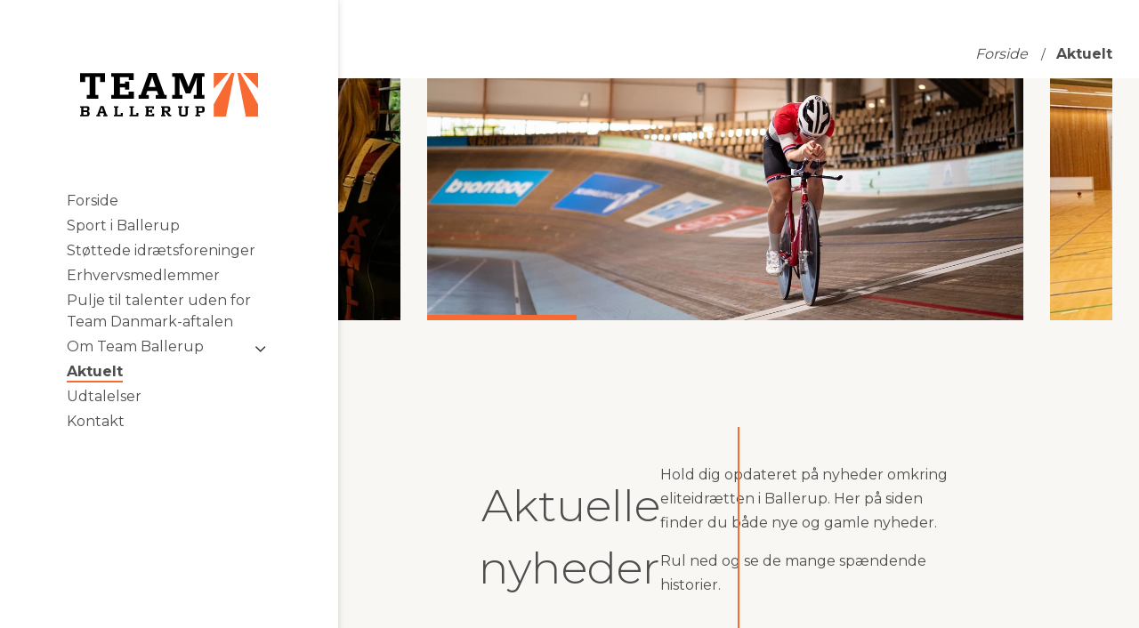

--- FILE ---
content_type: text/html; charset=utf-8
request_url: https://teamballerup.dk/aktuelt?page=5
body_size: 214484
content:


<!DOCTYPE html>
<html lang="da-DK">
<head>


    <!-- Google Tag Manager -->
    <script>
        (function (w, d, s, l, i) {
            w[l] = w[l] || []; w[l].push({
                'gtm.start':
                    new Date().getTime(), event: 'gtm.js'
            }); var f = d.getElementsByTagName(s)[0],
                j = d.createElement(s), dl = l != 'dataLayer' ? '&l=' + l : ''; j.async = true; j.src =
                    'https://www.googletagmanager.com/gtm.js?id=' + i + dl; f.parentNode.insertBefore(j, f);
        })(window, document, 'script', 'dataLayer', 'GTM-PVCBCNX');</script>
    <!-- End Google Tag Manager -->
    

    <meta charset="UTF-8">
    <meta http-equiv="X-UA-Compatible" content="IE=edge">
    <meta name="viewport" content="width=device-width, initial-scale=1.0, maximum-scale=4.0, user-scalable=yes">
    <meta name="format-detection" content="telephone=no">
    <title>Aktuelle nyheder | Nyheder omkring eliteidr&#230;tten i Ballerup</title>
    
    
    <link rel="canonical" href="https://teamballerup.dk/aktuelt" />

    <link rel="apple-touch-icon" sizes="57x57" href="/img/favicon/favicon.png?width=57&height=57">
<link rel="apple-touch-icon" sizes="60x60" href="/img/favicon/favicon.png?width=60&height=60">
<link rel="apple-touch-icon" sizes="72x72" href="/img/favicon/favicon.png?width=72&height=72">
<link rel="apple-touch-icon" sizes="76x76" href="/img/favicon/favicon.png?width=76&height=76">
<link rel="apple-touch-icon" sizes="114x114" href="/img/favicon/favicon.png?width=113&height=114">
<link rel="apple-touch-icon" sizes="120x120" href="/img/favicon/favicon.png?width=120&height=120">
<link rel="apple-touch-icon" sizes="144x144" href="/img/favicon/favicon.png?width=144&height=144">
<link rel="apple-touch-icon" sizes="152x152" href="/img/favicon/favicon.png?width=152&height=152">
<link rel="apple-touch-icon" sizes="180x180" href="/img/favicon/favicon.png?width=180&height=180">
<link rel="icon" type="image/png" sizes="192x192" href="/img/favicon/favicon.png?width=192&height=192">
<link rel="icon" type="image/png" sizes="32x32" href="/img/favicon/favicon.png?width=32&height=32">
<link rel="icon" type="image/png" sizes="96x96" href="/img/favicon/favicon.png?width=96&height=96">
<link rel="icon" type="image/png" sizes="16x16" href="/img/favicon/favicon.png?width=16&height=16">
<link rel="manifest" href="/img/favicon/manifest.json">
<meta name="msapplication-TileColor" content="#ffffff">
<meta name="msapplication-TileImage" content="/img/favicon/favicon.png?width=144&height=144">
<meta name="theme-color" content="#ffffff">
    
<style>
    *,::after,::before{box-sizing:border-box}html{font-family:sans-serif;line-height:1.15;-webkit-text-size-adjust:100%;-ms-text-size-adjust:100%;-ms-overflow-style:scrollbar;-webkit-tap-highlight-color:transparent}@-ms-viewport{width:device-width}article,aside,figcaption,figure,footer,header,hgroup,main,nav,section{display:block}body{margin:0;font-family:-apple-system,BlinkMacSystemFont,"Segoe UI",Roboto,"Helvetica Neue",Arial,sans-serif,"Apple Color Emoji","Segoe UI Emoji","Segoe UI Symbol","Noto Color Emoji";font-size:1rem;font-weight:400;line-height:1.5;color:#212529;text-align:left;background-color:#fff}[tabindex="-1"]:focus{outline:0!important}hr{box-sizing:content-box;height:0;overflow:visible}h1,h2,h3,h4,h5,h6{margin-top:0;margin-bottom:.5rem}p{margin-top:0;margin-bottom:1rem}abbr[data-original-title],abbr[title]{text-decoration:underline;-webkit-text-decoration:underline dotted;text-decoration:underline dotted;cursor:help;border-bottom:0}address{margin-bottom:1rem;font-style:normal;line-height:inherit}dl,ol,ul{margin-top:0;margin-bottom:1rem}ol ol,ol ul,ul ol,ul ul{margin-bottom:0}dt{font-weight:700}dd{margin-bottom:.5rem;margin-left:0}blockquote{margin:0 0 1rem}dfn{font-style:italic}b,strong{font-weight:bolder}small{font-size:80%}sub,sup{position:relative;font-size:75%;line-height:0;vertical-align:baseline}sub{bottom:-.25em}sup{top:-.5em}a{color:#007bff;text-decoration:none;background-color:transparent;-webkit-text-decoration-skip:objects}a:hover{color:#0056b3;text-decoration:underline}a:not([href]):not([tabindex]){color:inherit;text-decoration:none}a:not([href]):not([tabindex]):focus,a:not([href]):not([tabindex]):hover{color:inherit;text-decoration:none}a:not([href]):not([tabindex]):focus{outline:0}code,kbd,pre,samp{font-family:SFMono-Regular,Menlo,Monaco,Consolas,"Liberation Mono","Courier New",monospace;font-size:1em}pre{margin-top:0;margin-bottom:1rem;overflow:auto;-ms-overflow-style:scrollbar}figure{margin:0 0 1rem}img{vertical-align:middle;border-style:none}svg{overflow:hidden;vertical-align:middle}table{border-collapse:collapse}caption{padding-top:.75rem;padding-bottom:.75rem;color:#6c757d;text-align:left;caption-side:bottom}th{text-align:inherit}label{display:inline-block;margin-bottom:.5rem}button{border-radius:0}button:focus{outline:1px dotted;outline:5px auto -webkit-focus-ring-color}button,input,optgroup,select,textarea{margin:0;font-family:inherit;font-size:inherit;line-height:inherit}button,input{overflow:visible}button,select{text-transform:none}[type=reset],[type=submit],button,html [type=button]{-webkit-appearance:button}[type=button]::-moz-focus-inner,[type=reset]::-moz-focus-inner,[type=submit]::-moz-focus-inner,button::-moz-focus-inner{padding:0;border-style:none}input[type=checkbox],input[type=radio]{box-sizing:border-box;padding:0}input[type=date],input[type=datetime-local],input[type=month],input[type=time]{-webkit-appearance:listbox}textarea{overflow:auto;resize:vertical}fieldset{min-width:0;padding:0;margin:0;border:0}legend{display:block;width:100%;max-width:100%;padding:0;margin-bottom:.5rem;font-size:1.5rem;line-height:inherit;color:inherit;white-space:normal}progress{vertical-align:baseline}[type=number]::-webkit-inner-spin-button,[type=number]::-webkit-outer-spin-button{height:auto}[type=search]{outline-offset:-2px;-webkit-appearance:none}[type=search]::-webkit-search-cancel-button,[type=search]::-webkit-search-decoration{-webkit-appearance:none}::-webkit-file-upload-button{font:inherit;-webkit-appearance:button}output{display:inline-block}summary{display:list-item;cursor:pointer}template{display:none}[hidden]{display:none!important}
    @-ms-viewport{width:device-width}html{box-sizing:border-box;-ms-overflow-style:scrollbar}*,::after,::before{box-sizing:inherit}.container{width:100%;padding-right:15px;padding-left:15px;margin-right:auto;margin-left:auto}@media (min-width:576px){.container{max-width:540px}}@media (min-width:768px){.container{max-width:720px}}@media (min-width:992px){.container{max-width:960px}}@media (min-width:1200px){.container{max-width:1140px}}.container-fluid{width:100%;padding-right:15px;padding-left:15px;margin-right:auto;margin-left:auto}.row{display:-ms-flexbox;display:flex;-ms-flex-wrap:wrap;flex-wrap:wrap;margin-right:-15px;margin-left:-15px}.no-gutters{margin-right:0;margin-left:0}.no-gutters>.col,.no-gutters>[class*=col-]{padding-right:0;padding-left:0}.col,.col-1,.col-10,.col-11,.col-12,.col-2,.col-3,.col-4,.col-5,.col-6,.col-7,.col-8,.col-9,.col-auto,.col-lg,.col-lg-1,.col-lg-10,.col-lg-11,.col-lg-12,.col-lg-2,.col-lg-3,.col-lg-4,.col-lg-5,.col-lg-6,.col-lg-7,.col-lg-8,.col-lg-9,.col-lg-auto,.col-md,.col-md-1,.col-md-10,.col-md-11,.col-md-12,.col-md-2,.col-md-3,.col-md-4,.col-md-5,.col-md-6,.col-md-7,.col-md-8,.col-md-9,.col-md-auto,.col-sm,.col-sm-1,.col-sm-10,.col-sm-11,.col-sm-12,.col-sm-2,.col-sm-3,.col-sm-4,.col-sm-5,.col-sm-6,.col-sm-7,.col-sm-8,.col-sm-9,.col-sm-auto,.col-xl,.col-xl-1,.col-xl-10,.col-xl-11,.col-xl-12,.col-xl-2,.col-xl-3,.col-xl-4,.col-xl-5,.col-xl-6,.col-xl-7,.col-xl-8,.col-xl-9,.col-xl-auto{position:relative;width:100%;min-height:1px;padding-right:15px;padding-left:15px}.col{-ms-flex-preferred-size:0;flex-basis:0;-ms-flex-positive:1;flex-grow:1;max-width:100%}.col-auto{-ms-flex:0 0 auto;flex:0 0 auto;width:auto;max-width:none}.col-1{-ms-flex:0 0 8.333333%;flex:0 0 8.333333%;max-width:8.333333%}.col-2{-ms-flex:0 0 16.666667%;flex:0 0 16.666667%;max-width:16.666667%}.col-3{-ms-flex:0 0 25%;flex:0 0 25%;max-width:25%}.col-4{-ms-flex:0 0 33.333333%;flex:0 0 33.333333%;max-width:33.333333%}.col-5{-ms-flex:0 0 41.666667%;flex:0 0 41.666667%;max-width:41.666667%}.col-6{-ms-flex:0 0 50%;flex:0 0 50%;max-width:50%}.col-7{-ms-flex:0 0 58.333333%;flex:0 0 58.333333%;max-width:58.333333%}.col-8{-ms-flex:0 0 66.666667%;flex:0 0 66.666667%;max-width:66.666667%}.col-9{-ms-flex:0 0 75%;flex:0 0 75%;max-width:75%}.col-10{-ms-flex:0 0 83.333333%;flex:0 0 83.333333%;max-width:83.333333%}.col-11{-ms-flex:0 0 91.666667%;flex:0 0 91.666667%;max-width:91.666667%}.col-12{-ms-flex:0 0 100%;flex:0 0 100%;max-width:100%}.order-first{-ms-flex-order:-1;order:-1}.order-last{-ms-flex-order:13;order:13}.order-0{-ms-flex-order:0;order:0}.order-1{-ms-flex-order:1;order:1}.order-2{-ms-flex-order:2;order:2}.order-3{-ms-flex-order:3;order:3}.order-4{-ms-flex-order:4;order:4}.order-5{-ms-flex-order:5;order:5}.order-6{-ms-flex-order:6;order:6}.order-7{-ms-flex-order:7;order:7}.order-8{-ms-flex-order:8;order:8}.order-9{-ms-flex-order:9;order:9}.order-10{-ms-flex-order:10;order:10}.order-11{-ms-flex-order:11;order:11}.order-12{-ms-flex-order:12;order:12}.offset-1{margin-left:8.333333%}.offset-2{margin-left:16.666667%}.offset-3{margin-left:25%}.offset-4{margin-left:33.333333%}.offset-5{margin-left:41.666667%}.offset-6{margin-left:50%}.offset-7{margin-left:58.333333%}.offset-8{margin-left:66.666667%}.offset-9{margin-left:75%}.offset-10{margin-left:83.333333%}.offset-11{margin-left:91.666667%}@media (min-width:576px){.col-sm{-ms-flex-preferred-size:0;flex-basis:0;-ms-flex-positive:1;flex-grow:1;max-width:100%}.col-sm-auto{-ms-flex:0 0 auto;flex:0 0 auto;width:auto;max-width:none}.col-sm-1{-ms-flex:0 0 8.333333%;flex:0 0 8.333333%;max-width:8.333333%}.col-sm-2{-ms-flex:0 0 16.666667%;flex:0 0 16.666667%;max-width:16.666667%}.col-sm-3{-ms-flex:0 0 25%;flex:0 0 25%;max-width:25%}.col-sm-4{-ms-flex:0 0 33.333333%;flex:0 0 33.333333%;max-width:33.333333%}.col-sm-5{-ms-flex:0 0 41.666667%;flex:0 0 41.666667%;max-width:41.666667%}.col-sm-6{-ms-flex:0 0 50%;flex:0 0 50%;max-width:50%}.col-sm-7{-ms-flex:0 0 58.333333%;flex:0 0 58.333333%;max-width:58.333333%}.col-sm-8{-ms-flex:0 0 66.666667%;flex:0 0 66.666667%;max-width:66.666667%}.col-sm-9{-ms-flex:0 0 75%;flex:0 0 75%;max-width:75%}.col-sm-10{-ms-flex:0 0 83.333333%;flex:0 0 83.333333%;max-width:83.333333%}.col-sm-11{-ms-flex:0 0 91.666667%;flex:0 0 91.666667%;max-width:91.666667%}.col-sm-12{-ms-flex:0 0 100%;flex:0 0 100%;max-width:100%}.order-sm-first{-ms-flex-order:-1;order:-1}.order-sm-last{-ms-flex-order:13;order:13}.order-sm-0{-ms-flex-order:0;order:0}.order-sm-1{-ms-flex-order:1;order:1}.order-sm-2{-ms-flex-order:2;order:2}.order-sm-3{-ms-flex-order:3;order:3}.order-sm-4{-ms-flex-order:4;order:4}.order-sm-5{-ms-flex-order:5;order:5}.order-sm-6{-ms-flex-order:6;order:6}.order-sm-7{-ms-flex-order:7;order:7}.order-sm-8{-ms-flex-order:8;order:8}.order-sm-9{-ms-flex-order:9;order:9}.order-sm-10{-ms-flex-order:10;order:10}.order-sm-11{-ms-flex-order:11;order:11}.order-sm-12{-ms-flex-order:12;order:12}.offset-sm-0{margin-left:0}.offset-sm-1{margin-left:8.333333%}.offset-sm-2{margin-left:16.666667%}.offset-sm-3{margin-left:25%}.offset-sm-4{margin-left:33.333333%}.offset-sm-5{margin-left:41.666667%}.offset-sm-6{margin-left:50%}.offset-sm-7{margin-left:58.333333%}.offset-sm-8{margin-left:66.666667%}.offset-sm-9{margin-left:75%}.offset-sm-10{margin-left:83.333333%}.offset-sm-11{margin-left:91.666667%}}@media (min-width:768px){.col-md{-ms-flex-preferred-size:0;flex-basis:0;-ms-flex-positive:1;flex-grow:1;max-width:100%}.col-md-auto{-ms-flex:0 0 auto;flex:0 0 auto;width:auto;max-width:none}.col-md-1{-ms-flex:0 0 8.333333%;flex:0 0 8.333333%;max-width:8.333333%}.col-md-2{-ms-flex:0 0 16.666667%;flex:0 0 16.666667%;max-width:16.666667%}.col-md-3{-ms-flex:0 0 25%;flex:0 0 25%;max-width:25%}.col-md-4{-ms-flex:0 0 33.333333%;flex:0 0 33.333333%;max-width:33.333333%}.col-md-5{-ms-flex:0 0 41.666667%;flex:0 0 41.666667%;max-width:41.666667%}.col-md-6{-ms-flex:0 0 50%;flex:0 0 50%;max-width:50%}.col-md-7{-ms-flex:0 0 58.333333%;flex:0 0 58.333333%;max-width:58.333333%}.col-md-8{-ms-flex:0 0 66.666667%;flex:0 0 66.666667%;max-width:66.666667%}.col-md-9{-ms-flex:0 0 75%;flex:0 0 75%;max-width:75%}.col-md-10{-ms-flex:0 0 83.333333%;flex:0 0 83.333333%;max-width:83.333333%}.col-md-11{-ms-flex:0 0 91.666667%;flex:0 0 91.666667%;max-width:91.666667%}.col-md-12{-ms-flex:0 0 100%;flex:0 0 100%;max-width:100%}.order-md-first{-ms-flex-order:-1;order:-1}.order-md-last{-ms-flex-order:13;order:13}.order-md-0{-ms-flex-order:0;order:0}.order-md-1{-ms-flex-order:1;order:1}.order-md-2{-ms-flex-order:2;order:2}.order-md-3{-ms-flex-order:3;order:3}.order-md-4{-ms-flex-order:4;order:4}.order-md-5{-ms-flex-order:5;order:5}.order-md-6{-ms-flex-order:6;order:6}.order-md-7{-ms-flex-order:7;order:7}.order-md-8{-ms-flex-order:8;order:8}.order-md-9{-ms-flex-order:9;order:9}.order-md-10{-ms-flex-order:10;order:10}.order-md-11{-ms-flex-order:11;order:11}.order-md-12{-ms-flex-order:12;order:12}.offset-md-0{margin-left:0}.offset-md-1{margin-left:8.333333%}.offset-md-2{margin-left:16.666667%}.offset-md-3{margin-left:25%}.offset-md-4{margin-left:33.333333%}.offset-md-5{margin-left:41.666667%}.offset-md-6{margin-left:50%}.offset-md-7{margin-left:58.333333%}.offset-md-8{margin-left:66.666667%}.offset-md-9{margin-left:75%}.offset-md-10{margin-left:83.333333%}.offset-md-11{margin-left:91.666667%}}@media (min-width:992px){.col-lg{-ms-flex-preferred-size:0;flex-basis:0;-ms-flex-positive:1;flex-grow:1;max-width:100%}.col-lg-auto{-ms-flex:0 0 auto;flex:0 0 auto;width:auto;max-width:none}.col-lg-1{-ms-flex:0 0 8.333333%;flex:0 0 8.333333%;max-width:8.333333%}.col-lg-2{-ms-flex:0 0 16.666667%;flex:0 0 16.666667%;max-width:16.666667%}.col-lg-3{-ms-flex:0 0 25%;flex:0 0 25%;max-width:25%}.col-lg-4{-ms-flex:0 0 33.333333%;flex:0 0 33.333333%;max-width:33.333333%}.col-lg-5{-ms-flex:0 0 41.666667%;flex:0 0 41.666667%;max-width:41.666667%}.col-lg-6{-ms-flex:0 0 50%;flex:0 0 50%;max-width:50%}.col-lg-7{-ms-flex:0 0 58.333333%;flex:0 0 58.333333%;max-width:58.333333%}.col-lg-8{-ms-flex:0 0 66.666667%;flex:0 0 66.666667%;max-width:66.666667%}.col-lg-9{-ms-flex:0 0 75%;flex:0 0 75%;max-width:75%}.col-lg-10{-ms-flex:0 0 83.333333%;flex:0 0 83.333333%;max-width:83.333333%}.col-lg-11{-ms-flex:0 0 91.666667%;flex:0 0 91.666667%;max-width:91.666667%}.col-lg-12{-ms-flex:0 0 100%;flex:0 0 100%;max-width:100%}.order-lg-first{-ms-flex-order:-1;order:-1}.order-lg-last{-ms-flex-order:13;order:13}.order-lg-0{-ms-flex-order:0;order:0}.order-lg-1{-ms-flex-order:1;order:1}.order-lg-2{-ms-flex-order:2;order:2}.order-lg-3{-ms-flex-order:3;order:3}.order-lg-4{-ms-flex-order:4;order:4}.order-lg-5{-ms-flex-order:5;order:5}.order-lg-6{-ms-flex-order:6;order:6}.order-lg-7{-ms-flex-order:7;order:7}.order-lg-8{-ms-flex-order:8;order:8}.order-lg-9{-ms-flex-order:9;order:9}.order-lg-10{-ms-flex-order:10;order:10}.order-lg-11{-ms-flex-order:11;order:11}.order-lg-12{-ms-flex-order:12;order:12}.offset-lg-0{margin-left:0}.offset-lg-1{margin-left:8.333333%}.offset-lg-2{margin-left:16.666667%}.offset-lg-3{margin-left:25%}.offset-lg-4{margin-left:33.333333%}.offset-lg-5{margin-left:41.666667%}.offset-lg-6{margin-left:50%}.offset-lg-7{margin-left:58.333333%}.offset-lg-8{margin-left:66.666667%}.offset-lg-9{margin-left:75%}.offset-lg-10{margin-left:83.333333%}.offset-lg-11{margin-left:91.666667%}}@media (min-width:1200px){.col-xl{-ms-flex-preferred-size:0;flex-basis:0;-ms-flex-positive:1;flex-grow:1;max-width:100%}.col-xl-auto{-ms-flex:0 0 auto;flex:0 0 auto;width:auto;max-width:none}.col-xl-1{-ms-flex:0 0 8.333333%;flex:0 0 8.333333%;max-width:8.333333%}.col-xl-2{-ms-flex:0 0 16.666667%;flex:0 0 16.666667%;max-width:16.666667%}.col-xl-3{-ms-flex:0 0 25%;flex:0 0 25%;max-width:25%}.col-xl-4{-ms-flex:0 0 33.333333%;flex:0 0 33.333333%;max-width:33.333333%}.col-xl-5{-ms-flex:0 0 41.666667%;flex:0 0 41.666667%;max-width:41.666667%}.col-xl-6{-ms-flex:0 0 50%;flex:0 0 50%;max-width:50%}.col-xl-7{-ms-flex:0 0 58.333333%;flex:0 0 58.333333%;max-width:58.333333%}.col-xl-8{-ms-flex:0 0 66.666667%;flex:0 0 66.666667%;max-width:66.666667%}.col-xl-9{-ms-flex:0 0 75%;flex:0 0 75%;max-width:75%}.col-xl-10{-ms-flex:0 0 83.333333%;flex:0 0 83.333333%;max-width:83.333333%}.col-xl-11{-ms-flex:0 0 91.666667%;flex:0 0 91.666667%;max-width:91.666667%}.col-xl-12{-ms-flex:0 0 100%;flex:0 0 100%;max-width:100%}.order-xl-first{-ms-flex-order:-1;order:-1}.order-xl-last{-ms-flex-order:13;order:13}.order-xl-0{-ms-flex-order:0;order:0}.order-xl-1{-ms-flex-order:1;order:1}.order-xl-2{-ms-flex-order:2;order:2}.order-xl-3{-ms-flex-order:3;order:3}.order-xl-4{-ms-flex-order:4;order:4}.order-xl-5{-ms-flex-order:5;order:5}.order-xl-6{-ms-flex-order:6;order:6}.order-xl-7{-ms-flex-order:7;order:7}.order-xl-8{-ms-flex-order:8;order:8}.order-xl-9{-ms-flex-order:9;order:9}.order-xl-10{-ms-flex-order:10;order:10}.order-xl-11{-ms-flex-order:11;order:11}.order-xl-12{-ms-flex-order:12;order:12}.offset-xl-0{margin-left:0}.offset-xl-1{margin-left:8.333333%}.offset-xl-2{margin-left:16.666667%}.offset-xl-3{margin-left:25%}.offset-xl-4{margin-left:33.333333%}.offset-xl-5{margin-left:41.666667%}.offset-xl-6{margin-left:50%}.offset-xl-7{margin-left:58.333333%}.offset-xl-8{margin-left:66.666667%}.offset-xl-9{margin-left:75%}.offset-xl-10{margin-left:83.333333%}.offset-xl-11{margin-left:91.666667%}}.d-none{display:none!important}.d-inline{display:inline!important}.d-inline-block{display:inline-block!important}.d-block{display:block!important}.d-table{display:table!important}.d-table-row{display:table-row!important}.d-table-cell{display:table-cell!important}.d-flex{display:-ms-flexbox!important;display:flex!important}.d-inline-flex{display:-ms-inline-flexbox!important;display:inline-flex!important}@media (min-width:576px){.d-sm-none{display:none!important}.d-sm-inline{display:inline!important}.d-sm-inline-block{display:inline-block!important}.d-sm-block{display:block!important}.d-sm-table{display:table!important}.d-sm-table-row{display:table-row!important}.d-sm-table-cell{display:table-cell!important}.d-sm-flex{display:-ms-flexbox!important;display:flex!important}.d-sm-inline-flex{display:-ms-inline-flexbox!important;display:inline-flex!important}}@media (min-width:768px){.d-md-none{display:none!important}.d-md-inline{display:inline!important}.d-md-inline-block{display:inline-block!important}.d-md-block{display:block!important}.d-md-table{display:table!important}.d-md-table-row{display:table-row!important}.d-md-table-cell{display:table-cell!important}.d-md-flex{display:-ms-flexbox!important;display:flex!important}.d-md-inline-flex{display:-ms-inline-flexbox!important;display:inline-flex!important}}@media (min-width:992px){.d-lg-none{display:none!important}.d-lg-inline{display:inline!important}.d-lg-inline-block{display:inline-block!important}.d-lg-block{display:block!important}.d-lg-table{display:table!important}.d-lg-table-row{display:table-row!important}.d-lg-table-cell{display:table-cell!important}.d-lg-flex{display:-ms-flexbox!important;display:flex!important}.d-lg-inline-flex{display:-ms-inline-flexbox!important;display:inline-flex!important}}@media (min-width:1200px){.d-xl-none{display:none!important}.d-xl-inline{display:inline!important}.d-xl-inline-block{display:inline-block!important}.d-xl-block{display:block!important}.d-xl-table{display:table!important}.d-xl-table-row{display:table-row!important}.d-xl-table-cell{display:table-cell!important}.d-xl-flex{display:-ms-flexbox!important;display:flex!important}.d-xl-inline-flex{display:-ms-inline-flexbox!important;display:inline-flex!important}}@media print{.d-print-none{display:none!important}.d-print-inline{display:inline!important}.d-print-inline-block{display:inline-block!important}.d-print-block{display:block!important}.d-print-table{display:table!important}.d-print-table-row{display:table-row!important}.d-print-table-cell{display:table-cell!important}.d-print-flex{display:-ms-flexbox!important;display:flex!important}.d-print-inline-flex{display:-ms-inline-flexbox!important;display:inline-flex!important}}.flex-row{-ms-flex-direction:row!important;flex-direction:row!important}.flex-column{-ms-flex-direction:column!important;flex-direction:column!important}.flex-row-reverse{-ms-flex-direction:row-reverse!important;flex-direction:row-reverse!important}.flex-column-reverse{-ms-flex-direction:column-reverse!important;flex-direction:column-reverse!important}.flex-wrap{-ms-flex-wrap:wrap!important;flex-wrap:wrap!important}.flex-nowrap{-ms-flex-wrap:nowrap!important;flex-wrap:nowrap!important}.flex-wrap-reverse{-ms-flex-wrap:wrap-reverse!important;flex-wrap:wrap-reverse!important}.flex-fill{-ms-flex:1 1 auto!important;flex:1 1 auto!important}.flex-grow-0{-ms-flex-positive:0!important;flex-grow:0!important}.flex-grow-1{-ms-flex-positive:1!important;flex-grow:1!important}.flex-shrink-0{-ms-flex-negative:0!important;flex-shrink:0!important}.flex-shrink-1{-ms-flex-negative:1!important;flex-shrink:1!important}.justify-content-start{-ms-flex-pack:start!important;justify-content:flex-start!important}.justify-content-end{-ms-flex-pack:end!important;justify-content:flex-end!important}.justify-content-center{-ms-flex-pack:center!important;justify-content:center!important}.justify-content-between{-ms-flex-pack:justify!important;justify-content:space-between!important}.justify-content-around{-ms-flex-pack:distribute!important;justify-content:space-around!important}.align-items-start{-ms-flex-align:start!important;align-items:flex-start!important}.align-items-end{-ms-flex-align:end!important;align-items:flex-end!important}.align-items-center{-ms-flex-align:center!important;align-items:center!important}.align-items-baseline{-ms-flex-align:baseline!important;align-items:baseline!important}.align-items-stretch{-ms-flex-align:stretch!important;align-items:stretch!important}.align-content-start{-ms-flex-line-pack:start!important;align-content:flex-start!important}.align-content-end{-ms-flex-line-pack:end!important;align-content:flex-end!important}.align-content-center{-ms-flex-line-pack:center!important;align-content:center!important}.align-content-between{-ms-flex-line-pack:justify!important;align-content:space-between!important}.align-content-around{-ms-flex-line-pack:distribute!important;align-content:space-around!important}.align-content-stretch{-ms-flex-line-pack:stretch!important;align-content:stretch!important}.align-self-auto{-ms-flex-item-align:auto!important;align-self:auto!important}.align-self-start{-ms-flex-item-align:start!important;align-self:flex-start!important}.align-self-end{-ms-flex-item-align:end!important;align-self:flex-end!important}.align-self-center{-ms-flex-item-align:center!important;align-self:center!important}.align-self-baseline{-ms-flex-item-align:baseline!important;align-self:baseline!important}.align-self-stretch{-ms-flex-item-align:stretch!important;align-self:stretch!important}@media (min-width:576px){.flex-sm-row{-ms-flex-direction:row!important;flex-direction:row!important}.flex-sm-column{-ms-flex-direction:column!important;flex-direction:column!important}.flex-sm-row-reverse{-ms-flex-direction:row-reverse!important;flex-direction:row-reverse!important}.flex-sm-column-reverse{-ms-flex-direction:column-reverse!important;flex-direction:column-reverse!important}.flex-sm-wrap{-ms-flex-wrap:wrap!important;flex-wrap:wrap!important}.flex-sm-nowrap{-ms-flex-wrap:nowrap!important;flex-wrap:nowrap!important}.flex-sm-wrap-reverse{-ms-flex-wrap:wrap-reverse!important;flex-wrap:wrap-reverse!important}.flex-sm-fill{-ms-flex:1 1 auto!important;flex:1 1 auto!important}.flex-sm-grow-0{-ms-flex-positive:0!important;flex-grow:0!important}.flex-sm-grow-1{-ms-flex-positive:1!important;flex-grow:1!important}.flex-sm-shrink-0{-ms-flex-negative:0!important;flex-shrink:0!important}.flex-sm-shrink-1{-ms-flex-negative:1!important;flex-shrink:1!important}.justify-content-sm-start{-ms-flex-pack:start!important;justify-content:flex-start!important}.justify-content-sm-end{-ms-flex-pack:end!important;justify-content:flex-end!important}.justify-content-sm-center{-ms-flex-pack:center!important;justify-content:center!important}.justify-content-sm-between{-ms-flex-pack:justify!important;justify-content:space-between!important}.justify-content-sm-around{-ms-flex-pack:distribute!important;justify-content:space-around!important}.align-items-sm-start{-ms-flex-align:start!important;align-items:flex-start!important}.align-items-sm-end{-ms-flex-align:end!important;align-items:flex-end!important}.align-items-sm-center{-ms-flex-align:center!important;align-items:center!important}.align-items-sm-baseline{-ms-flex-align:baseline!important;align-items:baseline!important}.align-items-sm-stretch{-ms-flex-align:stretch!important;align-items:stretch!important}.align-content-sm-start{-ms-flex-line-pack:start!important;align-content:flex-start!important}.align-content-sm-end{-ms-flex-line-pack:end!important;align-content:flex-end!important}.align-content-sm-center{-ms-flex-line-pack:center!important;align-content:center!important}.align-content-sm-between{-ms-flex-line-pack:justify!important;align-content:space-between!important}.align-content-sm-around{-ms-flex-line-pack:distribute!important;align-content:space-around!important}.align-content-sm-stretch{-ms-flex-line-pack:stretch!important;align-content:stretch!important}.align-self-sm-auto{-ms-flex-item-align:auto!important;align-self:auto!important}.align-self-sm-start{-ms-flex-item-align:start!important;align-self:flex-start!important}.align-self-sm-end{-ms-flex-item-align:end!important;align-self:flex-end!important}.align-self-sm-center{-ms-flex-item-align:center!important;align-self:center!important}.align-self-sm-baseline{-ms-flex-item-align:baseline!important;align-self:baseline!important}.align-self-sm-stretch{-ms-flex-item-align:stretch!important;align-self:stretch!important}}@media (min-width:768px){.flex-md-row{-ms-flex-direction:row!important;flex-direction:row!important}.flex-md-column{-ms-flex-direction:column!important;flex-direction:column!important}.flex-md-row-reverse{-ms-flex-direction:row-reverse!important;flex-direction:row-reverse!important}.flex-md-column-reverse{-ms-flex-direction:column-reverse!important;flex-direction:column-reverse!important}.flex-md-wrap{-ms-flex-wrap:wrap!important;flex-wrap:wrap!important}.flex-md-nowrap{-ms-flex-wrap:nowrap!important;flex-wrap:nowrap!important}.flex-md-wrap-reverse{-ms-flex-wrap:wrap-reverse!important;flex-wrap:wrap-reverse!important}.flex-md-fill{-ms-flex:1 1 auto!important;flex:1 1 auto!important}.flex-md-grow-0{-ms-flex-positive:0!important;flex-grow:0!important}.flex-md-grow-1{-ms-flex-positive:1!important;flex-grow:1!important}.flex-md-shrink-0{-ms-flex-negative:0!important;flex-shrink:0!important}.flex-md-shrink-1{-ms-flex-negative:1!important;flex-shrink:1!important}.justify-content-md-start{-ms-flex-pack:start!important;justify-content:flex-start!important}.justify-content-md-end{-ms-flex-pack:end!important;justify-content:flex-end!important}.justify-content-md-center{-ms-flex-pack:center!important;justify-content:center!important}.justify-content-md-between{-ms-flex-pack:justify!important;justify-content:space-between!important}.justify-content-md-around{-ms-flex-pack:distribute!important;justify-content:space-around!important}.align-items-md-start{-ms-flex-align:start!important;align-items:flex-start!important}.align-items-md-end{-ms-flex-align:end!important;align-items:flex-end!important}.align-items-md-center{-ms-flex-align:center!important;align-items:center!important}.align-items-md-baseline{-ms-flex-align:baseline!important;align-items:baseline!important}.align-items-md-stretch{-ms-flex-align:stretch!important;align-items:stretch!important}.align-content-md-start{-ms-flex-line-pack:start!important;align-content:flex-start!important}.align-content-md-end{-ms-flex-line-pack:end!important;align-content:flex-end!important}.align-content-md-center{-ms-flex-line-pack:center!important;align-content:center!important}.align-content-md-between{-ms-flex-line-pack:justify!important;align-content:space-between!important}.align-content-md-around{-ms-flex-line-pack:distribute!important;align-content:space-around!important}.align-content-md-stretch{-ms-flex-line-pack:stretch!important;align-content:stretch!important}.align-self-md-auto{-ms-flex-item-align:auto!important;align-self:auto!important}.align-self-md-start{-ms-flex-item-align:start!important;align-self:flex-start!important}.align-self-md-end{-ms-flex-item-align:end!important;align-self:flex-end!important}.align-self-md-center{-ms-flex-item-align:center!important;align-self:center!important}.align-self-md-baseline{-ms-flex-item-align:baseline!important;align-self:baseline!important}.align-self-md-stretch{-ms-flex-item-align:stretch!important;align-self:stretch!important}}@media (min-width:992px){.flex-lg-row{-ms-flex-direction:row!important;flex-direction:row!important}.flex-lg-column{-ms-flex-direction:column!important;flex-direction:column!important}.flex-lg-row-reverse{-ms-flex-direction:row-reverse!important;flex-direction:row-reverse!important}.flex-lg-column-reverse{-ms-flex-direction:column-reverse!important;flex-direction:column-reverse!important}.flex-lg-wrap{-ms-flex-wrap:wrap!important;flex-wrap:wrap!important}.flex-lg-nowrap{-ms-flex-wrap:nowrap!important;flex-wrap:nowrap!important}.flex-lg-wrap-reverse{-ms-flex-wrap:wrap-reverse!important;flex-wrap:wrap-reverse!important}.flex-lg-fill{-ms-flex:1 1 auto!important;flex:1 1 auto!important}.flex-lg-grow-0{-ms-flex-positive:0!important;flex-grow:0!important}.flex-lg-grow-1{-ms-flex-positive:1!important;flex-grow:1!important}.flex-lg-shrink-0{-ms-flex-negative:0!important;flex-shrink:0!important}.flex-lg-shrink-1{-ms-flex-negative:1!important;flex-shrink:1!important}.justify-content-lg-start{-ms-flex-pack:start!important;justify-content:flex-start!important}.justify-content-lg-end{-ms-flex-pack:end!important;justify-content:flex-end!important}.justify-content-lg-center{-ms-flex-pack:center!important;justify-content:center!important}.justify-content-lg-between{-ms-flex-pack:justify!important;justify-content:space-between!important}.justify-content-lg-around{-ms-flex-pack:distribute!important;justify-content:space-around!important}.align-items-lg-start{-ms-flex-align:start!important;align-items:flex-start!important}.align-items-lg-end{-ms-flex-align:end!important;align-items:flex-end!important}.align-items-lg-center{-ms-flex-align:center!important;align-items:center!important}.align-items-lg-baseline{-ms-flex-align:baseline!important;align-items:baseline!important}.align-items-lg-stretch{-ms-flex-align:stretch!important;align-items:stretch!important}.align-content-lg-start{-ms-flex-line-pack:start!important;align-content:flex-start!important}.align-content-lg-end{-ms-flex-line-pack:end!important;align-content:flex-end!important}.align-content-lg-center{-ms-flex-line-pack:center!important;align-content:center!important}.align-content-lg-between{-ms-flex-line-pack:justify!important;align-content:space-between!important}.align-content-lg-around{-ms-flex-line-pack:distribute!important;align-content:space-around!important}.align-content-lg-stretch{-ms-flex-line-pack:stretch!important;align-content:stretch!important}.align-self-lg-auto{-ms-flex-item-align:auto!important;align-self:auto!important}.align-self-lg-start{-ms-flex-item-align:start!important;align-self:flex-start!important}.align-self-lg-end{-ms-flex-item-align:end!important;align-self:flex-end!important}.align-self-lg-center{-ms-flex-item-align:center!important;align-self:center!important}.align-self-lg-baseline{-ms-flex-item-align:baseline!important;align-self:baseline!important}.align-self-lg-stretch{-ms-flex-item-align:stretch!important;align-self:stretch!important}}@media (min-width:1200px){.flex-xl-row{-ms-flex-direction:row!important;flex-direction:row!important}.flex-xl-column{-ms-flex-direction:column!important;flex-direction:column!important}.flex-xl-row-reverse{-ms-flex-direction:row-reverse!important;flex-direction:row-reverse!important}.flex-xl-column-reverse{-ms-flex-direction:column-reverse!important;flex-direction:column-reverse!important}.flex-xl-wrap{-ms-flex-wrap:wrap!important;flex-wrap:wrap!important}.flex-xl-nowrap{-ms-flex-wrap:nowrap!important;flex-wrap:nowrap!important}.flex-xl-wrap-reverse{-ms-flex-wrap:wrap-reverse!important;flex-wrap:wrap-reverse!important}.flex-xl-fill{-ms-flex:1 1 auto!important;flex:1 1 auto!important}.flex-xl-grow-0{-ms-flex-positive:0!important;flex-grow:0!important}.flex-xl-grow-1{-ms-flex-positive:1!important;flex-grow:1!important}.flex-xl-shrink-0{-ms-flex-negative:0!important;flex-shrink:0!important}.flex-xl-shrink-1{-ms-flex-negative:1!important;flex-shrink:1!important}.justify-content-xl-start{-ms-flex-pack:start!important;justify-content:flex-start!important}.justify-content-xl-end{-ms-flex-pack:end!important;justify-content:flex-end!important}.justify-content-xl-center{-ms-flex-pack:center!important;justify-content:center!important}.justify-content-xl-between{-ms-flex-pack:justify!important;justify-content:space-between!important}.justify-content-xl-around{-ms-flex-pack:distribute!important;justify-content:space-around!important}.align-items-xl-start{-ms-flex-align:start!important;align-items:flex-start!important}.align-items-xl-end{-ms-flex-align:end!important;align-items:flex-end!important}.align-items-xl-center{-ms-flex-align:center!important;align-items:center!important}.align-items-xl-baseline{-ms-flex-align:baseline!important;align-items:baseline!important}.align-items-xl-stretch{-ms-flex-align:stretch!important;align-items:stretch!important}.align-content-xl-start{-ms-flex-line-pack:start!important;align-content:flex-start!important}.align-content-xl-end{-ms-flex-line-pack:end!important;align-content:flex-end!important}.align-content-xl-center{-ms-flex-line-pack:center!important;align-content:center!important}.align-content-xl-between{-ms-flex-line-pack:justify!important;align-content:space-between!important}.align-content-xl-around{-ms-flex-line-pack:distribute!important;align-content:space-around!important}.align-content-xl-stretch{-ms-flex-line-pack:stretch!important;align-content:stretch!important}.align-self-xl-auto{-ms-flex-item-align:auto!important;align-self:auto!important}.align-self-xl-start{-ms-flex-item-align:start!important;align-self:flex-start!important}.align-self-xl-end{-ms-flex-item-align:end!important;align-self:flex-end!important}.align-self-xl-center{-ms-flex-item-align:center!important;align-self:center!important}.align-self-xl-baseline{-ms-flex-item-align:baseline!important;align-self:baseline!important}.align-self-xl-stretch{-ms-flex-item-align:stretch!important;align-self:stretch!important}}
    @charset "UTF-8";.no-margin-bottom{margin-bottom:0;}@media screen and (min-width:1200px){.padBot-xl{padding-bottom:160px;}}@media screen and (max-width:1199.98px){.padBot-xl{padding-bottom:88px;}}@media screen and (min-width:1200px){.padBot-lg{padding-bottom:88px;}}@media screen and (max-width:1199.98px){.padBot-lg{padding-bottom:54px;}}.padBot-md{padding-bottom:54px;}.padBot-sm{padding-bottom:30px;}@media screen and (min-width:1200px){.padTop-xl{padding-top:160px;}}@media screen and (max-width:1199.98px){.padTop-xl{padding-top:88px;}}@media screen and (min-width:1200px){.padTop-lg{padding-top:88px;}}@media screen and (max-width:1199.98px){.padTop-lg{padding-top:54px;}}.padTop-md{padding-top:54px;}.padTop-sm{padding-top:30px;}@-webkit-keyframes bounce{50%{-webkit-transform:translateY(10px);}100%{-webkit-transform:translateY(0);}}@keyframes bounce{50%{transform:translateY(10px);}100%{transform:translateY(0);}}.clearfix::after{display:block;content:"";clear:both;}.left{text-align:left;}.center{text-align:center;}.right{text-align:right;}.no-margin-bottom{margin-bottom:0;}@media screen and (min-width:1200px){.padBot-xl{padding-bottom:160px;}}@media screen and (max-width:1199.98px){.padBot-xl{padding-bottom:88px;}}@media screen and (min-width:1200px){.padBot-lg{padding-bottom:88px;}}@media screen and (max-width:1199.98px){.padBot-lg{padding-bottom:54px;}}.padBot-md{padding-bottom:54px;}.padBot-sm{padding-bottom:30px;}@media screen and (min-width:1200px){.padTop-xl{padding-top:160px;}}@media screen and (max-width:1199.98px){.padTop-xl{padding-top:88px;}}@media screen and (min-width:1200px){.padTop-lg{padding-top:88px;}}@media screen and (max-width:1199.98px){.padTop-lg{padding-top:54px;}}.padTop-md{padding-top:54px;}.padTop-sm{padding-top:30px;}@-webkit-keyframes bounce{50%{-webkit-transform:translateY(10px);}100%{-webkit-transform:translateY(0);}}@keyframes bounce{50%{transform:translateY(10px);}100%{transform:translateY(0);}}.clearfix::after{display:block;content:"";clear:both;}.left{text-align:left;}.center{text-align:center;}.right{text-align:right;}*:focus{outline:none !important;}*:focus-visible{outline:solid 3px #f76a32 !important;}a{-moz-transition:200ms all ease-in-out;-o-transition:200ms all ease-in-out;-webkit-transition:200ms all ease-in-out;transition:200ms all ease-in-out;-moz-transition-property:all;-o-transition-property:all;-webkit-transition-property:all;transition-property:all;}a:hover{text-decoration:none;}.padding__none{padding:0;}.padding__small{padding:30px;}.background__grey{background-color:#f9f7f4;padding:30px 0;}.background__padding{padding:30px;}body *{font-family:"Montserrat",sans-serif;}body strong{font-weight:500;}body .buttonHolder{display:flex;width:100%;max-width:max-content;position:relative;}body .buttonHolder:before{position:absolute;display:flex;content:"";left:0;top:0;height:100%;width:100%;}body .buttonHolder:before{height:3px;width:30px;background:#f76a32;bottom:8px;top:auto;transition:.3s;pointer-events:none;}body .buttonHolder:hover:before{width:100%;}body .buttonHolder a{display:flex;width:100%;max-width:max-content;align-items:center;gap:10px;color:#4e4e4e;font-weight:600;padding-bottom:15px;}body .buttonHolder i{font-size:16px;}h1{font-family:"Montserrat",sans-serif;}h2{font-family:"Montserrat",sans-serif;}h3{font-family:"Montserrat",sans-serif;}h4{font-family:"Montserrat",sans-serif;}h5{font-family:"Montserrat",sans-serif;}h6{font-family:"Montserrat",sans-serif;}h1{font-size:50px;color:#4e4e4e;font-weight:300;line-height:1.4em;}h2{font-size:30px;color:#4e4e4e;font-weight:400;line-height:1.4em;}h3{font-size:20px;color:#4e4e4e;font-weight:300;line-height:1.4em;}h4{font-size:18px;color:#4e4e4e;font-weight:400;line-height:1.4em;}p{font-size:16px;color:#4e4e4e;font-weight:400;line-height:1.7em;}.backgroundOn{background-color:#4e4e4e;padding:54px 0;box-shadow:0 3px 12px rgba(0,0,0,.12);}.backgroundOn .tekstContainer h3{color:#fff;}.backgroundOn .tekstContainer h3 span{color:#fff;}.backgroundOn .tekstContainer p,.backgroundOn .tekstContainer a,.backgroundOn .tekstContainer li,.backgroundOn .tekstContainer h2,.backgroundOn .tekstContainer h1,.backgroundOn .tekstContainer h4,.backgroundOn .tekstContainer h5{color:#fff;}.backgroundOn .tekstContainer p span,.backgroundOn .tekstContainer a span,.backgroundOn .tekstContainer li span,.backgroundOn .tekstContainer h2 span,.backgroundOn .tekstContainer h1 span,.backgroundOn .tekstContainer h4 span,.backgroundOn .tekstContainer h5 span{color:#fff;}.backgroundOn .tekstContainer p span{font-weight:400;}.backgroundOn .ctaKnap{color:#4e4e4e;position:relative;display:flex;}.no-margin-bottom{margin-bottom:0;}@media screen and (min-width:1200px){.padBot-xl{padding-bottom:160px;}}@media screen and (max-width:1199.98px){.padBot-xl{padding-bottom:88px;}}@media screen and (min-width:1200px){.padBot-lg{padding-bottom:88px;}}@media screen and (max-width:1199.98px){.padBot-lg{padding-bottom:54px;}}.padBot-md{padding-bottom:54px;}.padBot-sm{padding-bottom:30px;}@media screen and (min-width:1200px){.padTop-xl{padding-top:160px;}}@media screen and (max-width:1199.98px){.padTop-xl{padding-top:88px;}}@media screen and (min-width:1200px){.padTop-lg{padding-top:88px;}}@media screen and (max-width:1199.98px){.padTop-lg{padding-top:54px;}}.padTop-md{padding-top:54px;}.padTop-sm{padding-top:30px;}@-webkit-keyframes bounce{50%{-webkit-transform:translateY(10px);}100%{-webkit-transform:translateY(0);}}@keyframes bounce{50%{transform:translateY(10px);}100%{transform:translateY(0);}}.clearfix::after{display:block;content:"";clear:both;}.left{text-align:left;}.center{text-align:center;}.right{text-align:right;}.undersideBanner img{display:flex;flex-direction:column;width:100%;}.sportIcon__iconCol{justify-content:flex-end;margin-top:-302px;}.sportIcon__iconCol .nyhedsinfo{padding:30px 16px 0 16px;display:block;}.sportIcon__iconCol .nyhedsinfo .labelText{font-weight:600;text-transform:uppercase;}@media screen and (max-width:991.98px){.sportIcon__iconCol{display:none !important;}}.sportIcon__iconCol .iconWrapper{background:#f76a32;max-width:273px;height:308px;display:flex;width:100%;flex-direction:column;justify-content:center;align-items:center;padding:15px;pointer-events:none;user-select:none;box-shadow:0 0 12px rgba(0,0,0,.16);}.sportIcon__iconCol .iconWrapper picture{width:100%;height:100%;display:flex;flex-direction:column;justify-content:center;align-items:center;}.sportIcon__iconCol .iconWrapper picture img{width:100%;height:auto;max-width:110px;max-height:110px;pointer-events:none;user-select:none;}.sportIcon__contentCol h1{margin-bottom:0;}.sportContentSection{padding-top:30px;}.no-margin-bottom{margin-bottom:0;}@media screen and (min-width:1200px){.padBot-xl{padding-bottom:160px;}}@media screen and (max-width:1199.98px){.padBot-xl{padding-bottom:88px;}}@media screen and (min-width:1200px){.padBot-lg{padding-bottom:88px;}}@media screen and (max-width:1199.98px){.padBot-lg{padding-bottom:54px;}}.padBot-md{padding-bottom:54px;}.padBot-sm{padding-bottom:30px;}@media screen and (min-width:1200px){.padTop-xl{padding-top:160px;}}@media screen and (max-width:1199.98px){.padTop-xl{padding-top:88px;}}@media screen and (min-width:1200px){.padTop-lg{padding-top:88px;}}@media screen and (max-width:1199.98px){.padTop-lg{padding-top:54px;}}.padTop-md{padding-top:54px;}.padTop-sm{padding-top:30px;}@-webkit-keyframes bounce{50%{-webkit-transform:translateY(10px);}100%{-webkit-transform:translateY(0);}}@keyframes bounce{50%{transform:translateY(10px);}100%{transform:translateY(0);}}.clearfix::after{display:block;content:"";clear:both;}.left{text-align:left;}.center{text-align:center;}.right{text-align:right;}.no-margin-bottom{margin-bottom:0;}@media screen and (min-width:1200px){.padBot-xl{padding-bottom:160px;}}@media screen and (max-width:1199.98px){.padBot-xl{padding-bottom:88px;}}@media screen and (min-width:1200px){.padBot-lg{padding-bottom:88px;}}@media screen and (max-width:1199.98px){.padBot-lg{padding-bottom:54px;}}.padBot-md{padding-bottom:54px;}.padBot-sm{padding-bottom:30px;}@media screen and (min-width:1200px){.padTop-xl{padding-top:160px;}}@media screen and (max-width:1199.98px){.padTop-xl{padding-top:88px;}}@media screen and (min-width:1200px){.padTop-lg{padding-top:88px;}}@media screen and (max-width:1199.98px){.padTop-lg{padding-top:54px;}}.padTop-md{padding-top:54px;}.padTop-sm{padding-top:30px;}@-webkit-keyframes bounce{50%{-webkit-transform:translateY(10px);}100%{-webkit-transform:translateY(0);}}@keyframes bounce{50%{transform:translateY(10px);}100%{transform:translateY(0);}}.clearfix::after{display:block;content:"";clear:both;}.left{text-align:left;}.center{text-align:center;}.right{text-align:right;}body .sportWrapper .date{color:#657362;margin-bottom:10px;}body .nyhedWrapper{display:flex;flex-wrap:wrap;padding:0;}body .nyhedWrapper .nyhed{margin-bottom:30px;display:flex;}body .nyhedWrapper .nyhed:hover .knap{transform:translate(20px,0);}body .nyhedWrapper .nyhed:hover .hoverIconWrapper{opacity:1;}body .nyhedWrapper .nyhed:hover .imageWrapper:before{background:rgba(247,106,50,.9);}body .nyhedWrapper .nyhed a{display:flex;width:100%;}body .nyhedWrapper .nyhed .boxWrapper{box-shadow:0 3px 6px rgba(0,0,0,.16);width:100%;}body .nyhedWrapper .nyhed__imageRow{position:relative;}body .nyhedWrapper .nyhed__imageRow .hoverIconWrapper{position:absolute;width:100%;height:100%;top:0;left:0;z-index:1;opacity:0;transition:.2s;}body .nyhedWrapper .nyhed__imageRow .hoverIconWrapper img{position:absolute;height:110px;width:110px;top:50%;left:50%;transform:translate(-50%,-50%);}body .nyhedWrapper .nyhed__imageRow .imageWrapper{height:100%;width:100%;position:relative;transition:.2s;}body .nyhedWrapper .nyhed__imageRow .imageWrapper:before{position:absolute;display:block;content:"";left:0;top:0;height:100%;width:100%;background:rgba(78,78,78,.8);z-index:1;transition:.2s;}body .nyhedWrapper .nyhed__imageRow .imageWrapper img{width:100%;height:100%;object-fit:cover;position:absolute;}body .nyhedWrapper .nyhed__contentRow{padding:54px;display:flex;flex-direction:column;background:#fff;}@media screen and (max-width:991.98px){body .nyhedWrapper .nyhed__contentRow{padding:30px;}}body .nyhedWrapper .nyhed__contentRow .infoWrapper{display:flex;flex-direction:row;justify-content:space-between;align-items:center;padding-bottom:10px;}body .nyhedWrapper .nyhed__contentRow .infoWrapper .label{position:relative;bottom:0;right:0;background:transparent;color:#657362;z-index:2;font-weight:600;text-transform:uppercase;}body .nyhedWrapper .nyhed__contentRow .infoWrapper .date{color:#657362;}body .nyhedWrapper .nyhed__contentRow .title{font-size:20px;font-weight:500;margin-bottom:30px;display:flex;}body .nyhedWrapper .nyhed__contentRow .excerpt{display:flex;padding-left:30px;position:relative;margin-bottom:30px;position:relative;}body .nyhedWrapper .nyhed__contentRow .excerpt:before{position:absolute;display:flex;content:"";left:0;top:0;height:100%;width:100%;}body .nyhedWrapper .nyhed__contentRow .excerpt:before{width:2px;background:#f76a32;}body .nyhedWrapper .nyhed__contentRow .knap{transition:.2s;display:flex;margin-top:auto;width:100%;max-width:max-content;font-weight:500;color:#4e4e4e;position:relative;}body .nyhedWrapper .nyhed__contentRow .knap:hover{position:relative;}body .nyhedWrapper .nyhed__contentRow .knap:hover:after{position:absolute;display:flex;content:"";left:0;top:0;height:100%;width:100%;}body .nyhedWrapper .nyhed__contentRow .knap:hover:after{height:1px;background:#4e4e4e;bottom:0;top:auto;}body .nyhedWrapper .nyhed__contentRow .knap span{padding-right:10px;}body .nyhedWrapper .nyhed__contentRow .knap i{padding-top:3px;}body .pagination span{color:#e3e3e3;transition:.2s;}body .pagination span a{color:#4e4e4e;transition:.1s;padding:7px;}body .pagination span a.active{color:#f76a32;}body .pagination span a:hover{color:#f76a32;}body.aktueltOversigt .nyhedWrapper:before,body.nyhed .nyhedWrapper:before{position:absolute;display:block;content:"";left:50%;top:150px;background:#f9f7f4;width:100vw;height:4000px;transform:translate(-50%,0) rotate(-180deg);transform-origin:top;z-index:-1;}body.sportOversigt .relatedPostsWrapper:before,body.sportOversigt .indlaegSliderWrapper:before,body.udtalelsesoversigt .relatedPostsWrapper:before,body.udtalelsesoversigt .indlaegSliderWrapper:before,body.sport .relatedPostsWrapper:before,body.sport .indlaegSliderWrapper:before{position:absolute;display:block;content:"";left:50%;top:100px;background:#f9f7f4;width:100vw;height:4000px;transform:translate(-50%,0) rotate(-180deg);transform-origin:top;z-index:-1;}body.aktueltOversigt .archive,body.aktueltOversigt .post,body.sportOversigt .archive,body.sportOversigt .post,body.udtalelsesoversigt .archive,body.udtalelsesoversigt .post,body.sport .archive,body.sport .post{position:relative;}body.aktueltOversigt .archive:before,body.aktueltOversigt .post:before,body.sportOversigt .archive:before,body.sportOversigt .post:before,body.udtalelsesoversigt .archive:before,body.udtalelsesoversigt .post:before,body.sport .archive:before,body.sport .post:before{position:absolute;display:block;content:"";left:0;bottom:0;height:329px;width:100%;background:#f9f7f4;z-index:-1;}body.nyhed .post:before{height:421px;}.archive,.post{overflow-x:hidden;}.no-margin-bottom{margin-bottom:0;}@media screen and (min-width:1200px){.padBot-xl{padding-bottom:160px;}}@media screen and (max-width:1199.98px){.padBot-xl{padding-bottom:88px;}}@media screen and (min-width:1200px){.padBot-lg{padding-bottom:88px;}}@media screen and (max-width:1199.98px){.padBot-lg{padding-bottom:54px;}}.padBot-md{padding-bottom:54px;}.padBot-sm{padding-bottom:30px;}@media screen and (min-width:1200px){.padTop-xl{padding-top:160px;}}@media screen and (max-width:1199.98px){.padTop-xl{padding-top:88px;}}@media screen and (min-width:1200px){.padTop-lg{padding-top:88px;}}@media screen and (max-width:1199.98px){.padTop-lg{padding-top:54px;}}.padTop-md{padding-top:54px;}.padTop-sm{padding-top:30px;}@-webkit-keyframes bounce{50%{-webkit-transform:translateY(10px);}100%{-webkit-transform:translateY(0);}}@keyframes bounce{50%{transform:translateY(10px);}100%{transform:translateY(0);}}.clearfix::after{display:block;content:"";clear:both;}.left{text-align:left;}.center{text-align:center;}.right{text-align:right;}.undersideBanner img{display:flex;flex-direction:column;width:100%;}.udtalelseIcon__iconCol{justify-content:flex-end;display:flex;margin-top:-240px;}.udtalelseIcon__iconCol .iconWrapper{background:#f9f7f4;max-width:400px;height:250px;display:flex;width:100%;flex-direction:column;justify-content:center;align-items:center;padding:15%;pointer-events:none;user-select:none;}@media screen and (max-width:1199.98px){.udtalelseIcon__iconCol .iconWrapper{max-width:300px;height:150px;padding:5%;}}@media screen and (max-width:575.98px){.udtalelseIcon__iconCol .iconWrapper{display:none !important;}}.udtalelseIcon__iconCol .iconWrapper img{width:100%;height:auto;max-width:none;max-height:150px;pointer-events:none;user-select:none;}.no-margin-bottom{margin-bottom:0;}@media screen and (min-width:1200px){.padBot-xl{padding-bottom:160px;}}@media screen and (max-width:1199.98px){.padBot-xl{padding-bottom:88px;}}@media screen and (min-width:1200px){.padBot-lg{padding-bottom:88px;}}@media screen and (max-width:1199.98px){.padBot-lg{padding-bottom:54px;}}.padBot-md{padding-bottom:54px;}.padBot-sm{padding-bottom:30px;}@media screen and (min-width:1200px){.padTop-xl{padding-top:160px;}}@media screen and (max-width:1199.98px){.padTop-xl{padding-top:88px;}}@media screen and (min-width:1200px){.padTop-lg{padding-top:88px;}}@media screen and (max-width:1199.98px){.padTop-lg{padding-top:54px;}}.padTop-md{padding-top:54px;}.padTop-sm{padding-top:30px;}@-webkit-keyframes bounce{50%{-webkit-transform:translateY(10px);}100%{-webkit-transform:translateY(0);}}@keyframes bounce{50%{transform:translateY(10px);}100%{transform:translateY(0);}}.clearfix::after{display:block;content:"";clear:both;}.left{text-align:left;}.center{text-align:center;}.right{text-align:right;}.relatedPostsWrapper.relatedUdtalelserWrapper .relatedPost:hover .imageWrapper:before{background:rgba(255,255,255,.9);}.relatedPostsWrapper.relatedUdtalelserWrapper .relatedPost__imageRow .hoverIconWrapper{position:absolute;width:100%;height:100%;z-index:1;opacity:0;transition:.2s;display:flex;flex-direction:column;justify-content:center;align-items:center;}.relatedPostsWrapper.relatedUdtalelserWrapper .relatedPost__imageRow .hoverIconWrapper picture{max-width:200px;}.relatedPostsWrapper.relatedUdtalelserWrapper .relatedPost__imageRow .hoverIconWrapper picture img{position:relative;height:auto;width:auto;max-height:130px;max-width:200px;display:flex;top:auto;left:auto;transform:none;}.no-margin-bottom{margin-bottom:0;}@media screen and (min-width:1200px){.padBot-xl{padding-bottom:160px;}}@media screen and (max-width:1199.98px){.padBot-xl{padding-bottom:88px;}}@media screen and (min-width:1200px){.padBot-lg{padding-bottom:88px;}}@media screen and (max-width:1199.98px){.padBot-lg{padding-bottom:54px;}}.padBot-md{padding-bottom:54px;}.padBot-sm{padding-bottom:30px;}@media screen and (min-width:1200px){.padTop-xl{padding-top:160px;}}@media screen and (max-width:1199.98px){.padTop-xl{padding-top:88px;}}@media screen and (min-width:1200px){.padTop-lg{padding-top:88px;}}@media screen and (max-width:1199.98px){.padTop-lg{padding-top:54px;}}.padTop-md{padding-top:54px;}.padTop-sm{padding-top:30px;}@-webkit-keyframes bounce{50%{-webkit-transform:translateY(10px);}100%{-webkit-transform:translateY(0);}}@keyframes bounce{50%{transform:translateY(10px);}100%{transform:translateY(0);}}.clearfix::after{display:block;content:"";clear:both;}.left{text-align:left;}.center{text-align:center;}.right{text-align:right;}footer{margin-top:0;}footer .topFooter{padding:60px 0;border-top:1px solid #f9f7f4;background:#4e4e4e;}footer .topFooter .col-md-4:first-of-type{align-items:center;display:flex;}@media screen and (max-width:767.98px){footer .topFooter .col-md-4{margin-bottom:54px;}}@media screen and (max-width:767.98px){footer .topFooter .col-md-4:last-of-type{margin-bottom:0;}}footer .topFooter .footerSection{letter-spacing:.03em;}footer .topFooter .footerSection ul{list-style:none;padding-left:0;}footer .topFooter .footerSection ul li{font-size:16px;color:#fff;font-weight:400;}footer .topFooter .footerSection ul li a{font-size:16px;color:#fff;font-weight:400;}footer .topFooter .footerSection ul li a:hover{color:#f76a32;}footer .topFooter .footerSection ul li strong{font-weight:600;}footer .topFooter .footerSection ul li h3{font-size:20px;color:#fff;font-weight:600;}footer .topFooter .footerSection a{font-size:16px;color:#fff;font-weight:400;}footer .topFooter .footerSection a:hover{color:#f76a32;}footer .topFooter .footerSection p{font-size:16px;color:#fff;font-weight:400;}footer .topFooter .footerSection strong{font-weight:600;}footer .topFooter .footerSection h3{font-size:20px;color:#fff;font-weight:600;}footer .topFooter .footerSection .footerInfoWrapper{display:flex;flex-direction:column;}footer .topFooter .footerSection .footerInfoWrapper .footerInfo{width:100%;max-width:max-content;display:flex;gap:10px;margin-bottom:10px;color:#fff;}footer .topFooter .footerSection .footerInfoWrapper .footerInfo:hover a{color:#f76a32;}footer .topFooter .footerSection .footerInfoWrapper .footerInfo:hover a i{color:#f76a32;}footer .topFooter .footerSection .footerInfoWrapper .footerInfo i{padding-top:2px;color:#fff;transition:.2s;}footer .topFooter .footerSection .footerInfoWrapper .footerInfo a{display:flex;gap:10px;transition:.2s;}footer .topFooter .footerSection .footerInfoWrapper .footerInfo a i{padding-top:2px;color:#fff;}footer .topFooter .footerSection .socialMedia{display:flex;flex-wrap:wrap;}footer .topFooter .footerSection .socialMedia a{-moz-transition:200ms all ease-in-out;-o-transition:200ms all ease-in-out;-webkit-transition:200ms all ease-in-out;transition:200ms all ease-in-out;-moz-transition-property:all;-o-transition-property:all;-webkit-transition-property:all;transition-property:all;display:flex;align-items:center;justify-content:center;height:35px;width:35px;border-radius:20px;border:1px solid #fff;margin-right:10px;margin-bottom:10px;}footer .topFooter .footerSection .socialMedia a i{-moz-transition:200ms all ease-in-out;-o-transition:200ms all ease-in-out;-webkit-transition:200ms all ease-in-out;transition:200ms all ease-in-out;-moz-transition-property:all;-o-transition-property:all;-webkit-transition-property:all;transition-property:all;font-size:16px;color:#fff;}footer .topFooter .footerSection .socialMedia a:hover{border:1px solid #4e4e4e;}footer .topFooter .footerSection .socialMedia a:hover i{color:#f76a32;}footer .bottomFooter{background-color:#424242;padding:10px 0;text-align:center;}footer .bottomFooter p{font-size:13px;color:#fff;font-weight:400;margin-bottom:0;}footer .bottomFooter p a{font-size:13px;color:#fff;font-weight:400;}footer .bottomFooter p a:hover{color:#f76a32;}.no-margin-bottom{margin-bottom:0;}@media screen and (min-width:1200px){.padBot-xl{padding-bottom:160px;}}@media screen and (max-width:1199.98px){.padBot-xl{padding-bottom:88px;}}@media screen and (min-width:1200px){.padBot-lg{padding-bottom:88px;}}@media screen and (max-width:1199.98px){.padBot-lg{padding-bottom:54px;}}.padBot-md{padding-bottom:54px;}.padBot-sm{padding-bottom:30px;}@media screen and (min-width:1200px){.padTop-xl{padding-top:160px;}}@media screen and (max-width:1199.98px){.padTop-xl{padding-top:88px;}}@media screen and (min-width:1200px){.padTop-lg{padding-top:88px;}}@media screen and (max-width:1199.98px){.padTop-lg{padding-top:54px;}}.padTop-md{padding-top:54px;}.padTop-sm{padding-top:30px;}@-webkit-keyframes bounce{50%{-webkit-transform:translateY(10px);}100%{-webkit-transform:translateY(0);}}@keyframes bounce{50%{transform:translateY(10px);}100%{transform:translateY(0);}}.clearfix::after{display:block;content:"";clear:both;}.left{text-align:left;}.center{text-align:center;}.right{text-align:right;}header{-moz-transition:200ms all ease-in-out;-o-transition:200ms all ease-in-out;-webkit-transition:200ms all ease-in-out;transition:200ms all ease-in-out;-moz-transition-property:all;-o-transition-property:all;-webkit-transition-property:all;transition-property:all;position:relative;z-index:99;background-color:#fff;padding:0;}header.fixed{position:fixed;top:0;left:0;width:100%;padding:0 0;}header.fixed.active{background-color:#fff;padding:0;-webkit-box-shadow:0 0 5px 0 rgba(0,0,0,.3);-moz-box-shadow:0 0 5px 0 rgba(0,0,0,.3);box-shadow:0 0 5px 0 rgba(0,0,0,.3);}header .headerContent{background-color:#fff;padding:0 30px;height:80px;}@media screen and (max-width:1199.98px){header .headerContent{display:flex;justify-content:center;flex-direction:column;}}@media screen and (max-width:1199.98px){header .headerContent .row{display:flex;justify-content:center;flex-direction:column;}}header .headerContent .row>div:last-of-type{height:0;}header .headerContent .row>div:last-of-type .menuHolder{height:0;}header .headerContent .row .logoHolder{display:flex;align-items:center;height:80px;}@media screen and (max-width:1199.98px){header .headerContent .row .logoHolder{display:flex;justify-content:center;flex-direction:column;}}@media screen and (max-width:1199.98px){header .headerContent .row .logoHolder a{display:flex;justify-content:center;flex-direction:column;}}header .headerContent .row .logoHolder a img{-moz-transition:200ms all ease-in-out;-o-transition:200ms all ease-in-out;-webkit-transition:200ms all ease-in-out;transition:200ms all ease-in-out;-moz-transition-property:all;-o-transition-property:all;-webkit-transition-property:all;transition-property:all;height:auto;}header .headerContent .row .logoHolder a svg{height:50px;}header .headerContent .menuHolder{display:flex;align-items:center;justify-content:flex-end;height:80px;}header .headerContent .buttonHolder{display:flex;align-items:center;justify-content:flex-end;height:80px;}header .headerContent .buttonHolder a{font-size:15px;color:#fff;font-weight:600;padding:12px 20px;background-color:#657362;border-radius:50px;}header .headerContent .buttonHolder a:hover{color:#4e4e4e;}header .hideSubPages .toggleDropdown,header .hideSubPages .ulWrap{display:none !important;}.hasChilds.hideSubPages .subHolder,.hasChilds.hideSubPages span{display:none !important;}.skipToMain{transition:.2s;display:flex;justify-content:center;align-items:center;position:absolute;background:#f76a32;color:#fff;top:0;left:100px;height:50px;width:150px;transform:translateY(-100%);transition:transform .3s;z-index:100;border-radius:0;}.skipToMain:hover{background-color:#353535;color:#fff;}.skipToMain:focus{transform:translateY(0%);}.no-margin-bottom{margin-bottom:0;}@media screen and (min-width:1200px){.padBot-xl{padding-bottom:160px;}}@media screen and (max-width:1199.98px){.padBot-xl{padding-bottom:88px;}}@media screen and (min-width:1200px){.padBot-lg{padding-bottom:88px;}}@media screen and (max-width:1199.98px){.padBot-lg{padding-bottom:54px;}}.padBot-md{padding-bottom:54px;}.padBot-sm{padding-bottom:30px;}@media screen and (min-width:1200px){.padTop-xl{padding-top:160px;}}@media screen and (max-width:1199.98px){.padTop-xl{padding-top:88px;}}@media screen and (min-width:1200px){.padTop-lg{padding-top:88px;}}@media screen and (max-width:1199.98px){.padTop-lg{padding-top:54px;}}.padTop-md{padding-top:54px;}.padTop-sm{padding-top:30px;}@-webkit-keyframes bounce{50%{-webkit-transform:translateY(10px);}100%{-webkit-transform:translateY(0);}}@keyframes bounce{50%{transform:translateY(10px);}100%{transform:translateY(0);}}.clearfix::after{display:block;content:"";clear:both;}.left{text-align:left;}.center{text-align:center;}.right{text-align:right;}.mobileNav{position:fixed;bottom:15px;right:15px;height:50px;width:100px;background-color:#4e4e4e;z-index:100;box-shadow:3px 5px 15px rgba(0,0,0,.29);display:flex;align-items:center;justify-content:space-between;padding:0 20px;}.mobileNav__toggle{display:flex;align-items:center;justify-content:center;flex-direction:row-reverse;}.mobileNav__toggle i{font-size:20px;color:#fff;font-weight:400;margin-left:10px;}.mobileNav__toggle span{font-size:12px;color:#fff;font-weight:700;line-height:12px;}.mobileOverlay{-moz-transition:200ms all ease-in-out;-o-transition:200ms all ease-in-out;-webkit-transition:200ms all ease-in-out;transition:200ms all ease-in-out;-moz-transition-property:all;-o-transition-property:all;-webkit-transition-property:all;transition-property:all;position:fixed;top:0;left:0;background-color:rgba(0,0,0,.2);height:100%;width:100%;z-index:99;opacity:0;pointer-events:none;}.mobileOverlay.active{opacity:1;pointer-events:all;}.mobileMenu{-moz-transition:200ms all ease-in-out;-o-transition:200ms all ease-in-out;-webkit-transition:200ms all ease-in-out;transition:200ms all ease-in-out;-moz-transition-property:all;-o-transition-property:all;-webkit-transition-property:all;transition-property:all;position:fixed;bottom:-100%;left:0;background-color:#fff;height:auto;width:100%;z-index:101;box-shadow:3px 5px 15px rgba(0,0,0,.19);opacity:0;}.mobileMenu.show{bottom:0;opacity:1;}.mobileMenu__header{border-bottom:1px solid #f1f1f1;position:relative;display:flex;align-items:center;justify-content:center;height:60px;}.mobileMenu__header p{font-size:15px;color:#4e4e4e;font-weight:800;font-family:"Montserrat",sans-serif;margin-bottom:0;}.mobileMenu__header__close{display:flex;align-items:center;justify-content:center;height:30px;width:30px;background-color:#f1f1f1;border-radius:40px;position:absolute;top:50%;transform:translateY(-50%);right:13px;}.mobileMenu__header__close i{font-size:14px;color:#4e4e4e;font-weight:400;}.mobileMenu__menu{display:flex;flex-direction:column;align-items:center;padding:30px 15px;width:100%;}.mobileMenu__menu.activeMenu>.mobileMenu__menu__link:not(.active){opacity:.1;pointer-events:none;}.mobileMenu__menu__link{position:relative;width:100%;display:flex;justify-content:space-between;flex-wrap:wrap;}.mobileMenu__menu__link.active span:after{content:"";}.mobileMenu__menu__link a{font-size:15px;color:#4e4e4e;font-weight:400;position:relative;margin:5px 0;display:inline-block;width:calc(100% - 32px);}.mobileMenu__menu__link a.active{color:#4e4e4e;font-weight:700;}.mobileMenu__menu__link span{position:relative;}.mobileMenu__menu__link span:after{-moz-transition:200ms all ease-in-out;-o-transition:200ms all ease-in-out;-webkit-transition:200ms all ease-in-out;transition:200ms all ease-in-out;-moz-transition-property:all;-o-transition-property:all;-webkit-transition-property:all;transition-property:all;font-size:15px;color:#4e4e4e;font-weight:400;content:"";font-family:'Font Awesome 5 Pro';position:absolute;top:50%;transform:translateY(-50%);right:0;}.mobileMenu__menu__link__sub{-moz-transition:200ms all ease-in-out;-o-transition:200ms all ease-in-out;-webkit-transition:200ms all ease-in-out;transition:200ms all ease-in-out;-moz-transition-property:all;-o-transition-property:all;-webkit-transition-property:all;transition-property:all;max-height:0;overflow:hidden;width:100%;}.mobileMenu__menu__link__sub__link{-moz-transition:200ms all ease-in-out;-o-transition:200ms all ease-in-out;-webkit-transition:200ms all ease-in-out;transition:200ms all ease-in-out;-moz-transition-property:all;-o-transition-property:all;-webkit-transition-property:all;transition-property:all;opacity:0;width:100%;}.mobileMenu__menu__link__sub__link a{font-size:13px;color:#4e4e4e;font-weight:400;}.mobileMenu__menu__link__sub__link.activeSub a{font-size:13px;color:#4e4e4e;font-weight:700;}.mobileMenu__menu__link__sub.toggled{max-height:1000px;}.mobileMenu__menu__link__sub.toggled .mobileMenu__menu__link__sub__link{opacity:1;transition-delay:.2s;}.mobileMenu__langs{display:none;}.mobileMenu__bottom{display:flex;justify-content:space-between;align-items:center;padding:10px 15px;border-top:1px solid #f1f1f1;}.mobileMenu__bottom__link{border-radius:5px;background-color:#f1f1f1;display:flex;flex-direction:column;justify-content:center;align-items:center;margin:5px;width:calc((100%/3) - 5px);padding:7px 5px;}.mobileMenu__bottom__link i{font-size:16px;color:#4e4e4e;font-weight:700;}.mobileMenu__bottom__link span{font-size:12px;color:#4e4e4e;font-weight:700;margin-top:2px;}@media(min-width:1200px){.mobileNav,.mobileMenu,.mobileOverlay,.mobileOverlay.active{display:none;}}@media(max-width:1199.98px){.menuBtnHolder,nav#menu,.menuBtnHolder.menuFixed,.mobileMenuHeightSpacer{display:none !important;}}@media(min-width:768px) and (max-width:1199px){.mobileMenu{right:-100%;left:auto;height:100vh;width:50%;bottom:0;}.mobileMenu.show{bottom:0;opacity:1;right:0;}.mobileNav{bottom:auto;top:15px;}}.no-margin-bottom{margin-bottom:0;}@media screen and (min-width:1200px){.padBot-xl{padding-bottom:160px;}}@media screen and (max-width:1199.98px){.padBot-xl{padding-bottom:88px;}}@media screen and (min-width:1200px){.padBot-lg{padding-bottom:88px;}}@media screen and (max-width:1199.98px){.padBot-lg{padding-bottom:54px;}}.padBot-md{padding-bottom:54px;}.padBot-sm{padding-bottom:30px;}@media screen and (min-width:1200px){.padTop-xl{padding-top:160px;}}@media screen and (max-width:1199.98px){.padTop-xl{padding-top:88px;}}@media screen and (min-width:1200px){.padTop-lg{padding-top:88px;}}@media screen and (max-width:1199.98px){.padTop-lg{padding-top:54px;}}.padTop-md{padding-top:54px;}.padTop-sm{padding-top:30px;}@-webkit-keyframes bounce{50%{-webkit-transform:translateY(10px);}100%{-webkit-transform:translateY(0);}}@keyframes bounce{50%{transform:translateY(10px);}100%{transform:translateY(0);}}.clearfix::after{display:block;content:"";clear:both;}.left{text-align:left;}.center{text-align:center;}.right{text-align:right;}.slider{position:relative;}.slider .owl-item .item{background-size:cover;background-position:center;background-repeat:no-repeat;position:relative;height:600px;max-width:100%;margin:0 auto;}.slider .owl-item .item picture{width:100%;}.slider .owl-item .item picture img{height:100%;object-fit:cover;}.slider .owl-item .item picture .overlay{position:absolute;top:0;left:0;height:100%;width:100%;background-color:rgba(0,0,0,.6);display:flex;align-items:center;}.slider .owl-item .item picture .overlay h3,.slider .owl-item .item picture .overlay h1{font-size:60px;color:#fff;font-weight:900;text-transform:uppercase;}.slider .owl-item .item picture .overlay p{font-size:22px;color:#fff;font-weight:400;line-height:29px;max-width:50%;}.slider .customNav{position:absolute;top:50%;transform:translateY(-50%);z-index:99;width:calc(100% - 60px);display:flex;justify-content:space-between;left:30px;}.slider .customNav.hidden{display:none;}.slider .customNav button{-moz-transition:200ms all ease-in-out;-o-transition:200ms all ease-in-out;-webkit-transition:200ms all ease-in-out;transition:200ms all ease-in-out;-moz-transition-property:all;-o-transition-property:all;-webkit-transition-property:all;transition-property:all;background-color:transparent;background-image:none;border:none;box-shadow:none;outline:none;}.slider .customNav button i{-moz-transition:200ms all ease-in-out;-o-transition:200ms all ease-in-out;-webkit-transition:200ms all ease-in-out;transition:200ms all ease-in-out;-moz-transition-property:all;-o-transition-property:all;-webkit-transition-property:all;transition-property:all;font-size:30px;color:#fff;}.slider .customNav button i:hover{color:#4e4e4e;cursor:pointer;}.slider .customDots{position:absolute;left:50%;transform:translateX(-50%);bottom:30px;z-index:99;counter-reset:dots;}.slider .customDots.hidden{display:none;}.slider .customDots button{position:relative;background-color:transparent;background-image:none;border:none;box-shadow:none;outline:none;}.slider .customDots button:before{-moz-transition:200ms all ease-in-out;-o-transition:200ms all ease-in-out;-webkit-transition:200ms all ease-in-out;transition:200ms all ease-in-out;-moz-transition-property:all;-o-transition-property:all;-webkit-transition-property:all;transition-property:all;counter-increment:dots;content:"0" counter(dots);font-size:16px;color:#fff;font-weight:600;opacity:.7;}.slider .customDots button.active:before,.slider .customDots button:hover:before{opacity:1;cursor:pointer;}.no-margin-bottom{margin-bottom:0;}@media screen and (min-width:1200px){.padBot-xl{padding-bottom:160px;}}@media screen and (max-width:1199.98px){.padBot-xl{padding-bottom:88px;}}@media screen and (min-width:1200px){.padBot-lg{padding-bottom:88px;}}@media screen and (max-width:1199.98px){.padBot-lg{padding-bottom:54px;}}.padBot-md{padding-bottom:54px;}.padBot-sm{padding-bottom:30px;}@media screen and (min-width:1200px){.padTop-xl{padding-top:160px;}}@media screen and (max-width:1199.98px){.padTop-xl{padding-top:88px;}}@media screen and (min-width:1200px){.padTop-lg{padding-top:88px;}}@media screen and (max-width:1199.98px){.padTop-lg{padding-top:54px;}}.padTop-md{padding-top:54px;}.padTop-sm{padding-top:30px;}@-webkit-keyframes bounce{50%{-webkit-transform:translateY(10px);}100%{-webkit-transform:translateY(0);}}@keyframes bounce{50%{transform:translateY(10px);}100%{transform:translateY(0);}}.clearfix::after{display:block;content:"";clear:both;}.left{text-align:left;}.center{text-align:center;}.right{text-align:right;}.testimonials{position:relative;}.testimonials h2{font-size:30px;color:#4e4e4e;font-weight:700;text-transform:uppercase;text-align:center;margin-bottom:30px;}.testimonials h5{text-transform:uppercase;font-weight:400;}.testimonials h4{font-weight:600;margin-bottom:20px;}.testimonials .owl-dots{counter-reset:dots;display:flex;}.testimonials .owl-dot:before{counter-increment:dots;content:"0" counter(dots);}.testimonials .owl-dot{width:65px;height:27px;display:flex;flex-direction:column;justify-content:flex-end;align-items:flex-end;margin-right:5px;position:relative;position:relative;}.testimonials .owl-dot:after{position:absolute;display:flex;content:"";left:0;top:0;height:100%;width:100%;}.testimonials .owl-dot:after{height:3px;background:#dbdbdb;}.testimonials .owl-dot.active:after{background:#f76a32;}.testimonials .owl-item .item{display:flex;flex-direction:column;align-items:center;}.testimonials .owl-item .item .image{background-size:cover;background-position:center;background-repeat:no-repeat;border-radius:120px;height:120px;width:120px;margin-bottom:30px;}.testimonials .owl-item .item .text{width:100%;text-align:left;}.testimonials .owl-item .item .text h3{font-size:22px;color:#4e4e4e;font-weight:700;margin-bottom:15px;}.testimonials .owl-item .item .text p{font-size:16px;color:#4e4e4e;font-weight:400;line-height:25px;}.testimonials .customNavTestimonials{display:none;position:absolute;top:50%;transform:translateY(-50%);z-index:99;width:calc(100% - 60px);justify-content:space-between;left:30px;}.testimonials .customNavTestimonials.hidden{display:none;}.testimonials .customNavTestimonials button{-moz-transition:200ms all ease-in-out;-o-transition:200ms all ease-in-out;-webkit-transition:200ms all ease-in-out;transition:200ms all ease-in-out;-moz-transition-property:all;-o-transition-property:all;-webkit-transition-property:all;transition-property:all;background-color:transparent;background-image:none;border:none;box-shadow:none;outline:none;}.testimonials .customNavTestimonials button i{-moz-transition:200ms all ease-in-out;-o-transition:200ms all ease-in-out;-webkit-transition:200ms all ease-in-out;transition:200ms all ease-in-out;-moz-transition-property:all;-o-transition-property:all;-webkit-transition-property:all;transition-property:all;font-size:30px;color:#4e4e4e;}.testimonials .customNavTestimonials button i:hover{color:#4e4e4e;cursor:pointer;}.no-margin-bottom{margin-bottom:0;}@media screen and (min-width:1200px){.padBot-xl{padding-bottom:160px;}}@media screen and (max-width:1199.98px){.padBot-xl{padding-bottom:88px;}}@media screen and (min-width:1200px){.padBot-lg{padding-bottom:88px;}}@media screen and (max-width:1199.98px){.padBot-lg{padding-bottom:54px;}}.padBot-md{padding-bottom:54px;}.padBot-sm{padding-bottom:30px;}@media screen and (min-width:1200px){.padTop-xl{padding-top:160px;}}@media screen and (max-width:1199.98px){.padTop-xl{padding-top:88px;}}@media screen and (min-width:1200px){.padTop-lg{padding-top:88px;}}@media screen and (max-width:1199.98px){.padTop-lg{padding-top:54px;}}.padTop-md{padding-top:54px;}.padTop-sm{padding-top:30px;}@-webkit-keyframes bounce{50%{-webkit-transform:translateY(10px);}100%{-webkit-transform:translateY(0);}}@keyframes bounce{50%{transform:translateY(10px);}100%{transform:translateY(0);}}.clearfix::after{display:block;content:"";clear:both;}.left{text-align:left;}.center{text-align:center;}.right{text-align:right;}.videoHolder .video{position:relative;}.videoHolder .video .thumb{-moz-transition:200ms all ease-in-out;-o-transition:200ms all ease-in-out;-webkit-transition:200ms all ease-in-out;transition:200ms all ease-in-out;-moz-transition-property:all;-o-transition-property:all;-webkit-transition-property:all;transition-property:all;background-size:cover;background-position:center;background-repeat:no-repeat;position:relative;height:500px;z-index:1;}.videoHolder .video .thumb.hide{opacity:0;pointer-events:none;transition-delay:.5s;}.videoHolder .video .thumb .overlay{position:absolute;top:0;left:0;height:100%;width:100%;background-color:rgba(0,0,0,.5);display:flex;align-items:center;justify-content:center;flex-direction:column;}.videoHolder .video .thumb .overlay i{-moz-transition:200ms all ease-in-out;-o-transition:200ms all ease-in-out;-webkit-transition:200ms all ease-in-out;transition:200ms all ease-in-out;-moz-transition-property:all;-o-transition-property:all;-webkit-transition-property:all;transition-property:all;font-size:40px;color:#fff;}.videoHolder .video .thumb .overlay p{font-size:20px;color:#fff;font-weight:700;margin-top:10px;margin-bottom:0;}.videoHolder .video:hover{cursor:pointer;}.videoHolder .video:hover .thumb .overlay i{color:#4e4e4e;}.videoHolder .video iframe{position:absolute;top:0;left:0;height:100%;width:100%;z-index:0;}.no-margin-bottom{margin-bottom:0;}@media screen and (min-width:1200px){.padBot-xl{padding-bottom:160px;}}@media screen and (max-width:1199.98px){.padBot-xl{padding-bottom:88px;}}@media screen and (min-width:1200px){.padBot-lg{padding-bottom:88px;}}@media screen and (max-width:1199.98px){.padBot-lg{padding-bottom:54px;}}.padBot-md{padding-bottom:54px;}.padBot-sm{padding-bottom:30px;}@media screen and (min-width:1200px){.padTop-xl{padding-top:160px;}}@media screen and (max-width:1199.98px){.padTop-xl{padding-top:88px;}}@media screen and (min-width:1200px){.padTop-lg{padding-top:88px;}}@media screen and (max-width:1199.98px){.padTop-lg{padding-top:54px;}}.padTop-md{padding-top:54px;}.padTop-sm{padding-top:30px;}@-webkit-keyframes bounce{50%{-webkit-transform:translateY(10px);}100%{-webkit-transform:translateY(0);}}@keyframes bounce{50%{transform:translateY(10px);}100%{transform:translateY(0);}}.clearfix::after{display:block;content:"";clear:both;}.left{text-align:left;}.center{text-align:center;}.right{text-align:right;}.banner{background-size:cover;background-position:center;background-repeat:no-repeat;position:relative;height:400px;}.banner .overlay{position:absolute;top:0;left:0;height:100%;width:100%;background-color:rgba(0,0,0,.7);display:flex;align-items:center;padding-top:60px;}.banner .overlay h1{font-size:30px;color:#fff;font-weight:700;text-transform:uppercase;text-align:left;margin-bottom:0;}.banner .overlay p{color:#fff;}.bannerModule{margin-left:-15px;}.no-margin-bottom{margin-bottom:0;}@media screen and (min-width:1200px){.padBot-xl{padding-bottom:160px;}}@media screen and (max-width:1199.98px){.padBot-xl{padding-bottom:88px;}}@media screen and (min-width:1200px){.padBot-lg{padding-bottom:88px;}}@media screen and (max-width:1199.98px){.padBot-lg{padding-bottom:54px;}}.padBot-md{padding-bottom:54px;}.padBot-sm{padding-bottom:30px;}@media screen and (min-width:1200px){.padTop-xl{padding-top:160px;}}@media screen and (max-width:1199.98px){.padTop-xl{padding-top:88px;}}@media screen and (min-width:1200px){.padTop-lg{padding-top:88px;}}@media screen and (max-width:1199.98px){.padTop-lg{padding-top:54px;}}.padTop-md{padding-top:54px;}.padTop-sm{padding-top:30px;}@-webkit-keyframes bounce{50%{-webkit-transform:translateY(10px);}100%{-webkit-transform:translateY(0);}}@keyframes bounce{50%{transform:translateY(10px);}100%{transform:translateY(0);}}.clearfix::after{display:block;content:"";clear:both;}.left{text-align:left;}.center{text-align:center;}.right{text-align:right;}.tekstContainer.tekstCol2 .tekst{column-count:2;}.tekstContainer h3{font-size:30px;color:#4e4e4e;font-weight:700;text-transform:uppercase;margin-bottom:30px;}.tekstContainer p{font-size:16px;color:#4e4e4e;font-weight:400;line-height:25px;}.tekstContainer p a{font-size:16px;color:#4e4e4e;font-weight:600;line-height:25px;}.tekstContainer p a:hover{color:#4e4e4e;}.tekstContainer ul{list-style:none;padding-left:0;}.tekstContainer ul li{font-size:16px;color:#4e4e4e;font-weight:600;line-height:25px;position:relative;padding-left:30px;margin:5px 0;}.tekstContainer ul li:before{content:"";font-family:'Font Awesome 5 Pro';font-size:16px;color:#4e4e4e;position:absolute;top:50%;left:0;transform:translateY(-50%);}hr{max-width:10%;border-color:#4e4e4e;}.no-margin-bottom{margin-bottom:0;}@media screen and (min-width:1200px){.padBot-xl{padding-bottom:160px;}}@media screen and (max-width:1199.98px){.padBot-xl{padding-bottom:88px;}}@media screen and (min-width:1200px){.padBot-lg{padding-bottom:88px;}}@media screen and (max-width:1199.98px){.padBot-lg{padding-bottom:54px;}}.padBot-md{padding-bottom:54px;}.padBot-sm{padding-bottom:30px;}@media screen and (min-width:1200px){.padTop-xl{padding-top:160px;}}@media screen and (max-width:1199.98px){.padTop-xl{padding-top:88px;}}@media screen and (min-width:1200px){.padTop-lg{padding-top:88px;}}@media screen and (max-width:1199.98px){.padTop-lg{padding-top:54px;}}.padTop-md{padding-top:54px;}.padTop-sm{padding-top:30px;}@-webkit-keyframes bounce{50%{-webkit-transform:translateY(10px);}100%{-webkit-transform:translateY(0);}}@keyframes bounce{50%{transform:translateY(10px);}100%{transform:translateY(0);}}.clearfix::after{display:block;content:"";clear:both;}.left{text-align:left;}.center{text-align:center;}.right{text-align:right;}.galleryContainer a .image{background-size:cover;background-position:center;background-repeat:no-repeat;position:relative;height:200px;margin-bottom:30px;}.galleryContainer a .image .overlay{position:absolute;top:0;left:0;height:100%;width:100%;background-color:rgba(0,0,0,.5);display:flex;align-items:center;justify-content:center;-moz-transition:200ms all ease-in-out;-o-transition:200ms all ease-in-out;-webkit-transition:200ms all ease-in-out;transition:200ms all ease-in-out;-moz-transition-property:all;-o-transition-property:all;-webkit-transition-property:all;transition-property:all;opacity:0;}.galleryContainer a .image .overlay i{font-size:30px;color:#fff;}.galleryContainer a:hover .image .overlay{opacity:1;}.no-margin-bottom{margin-bottom:0;}@media screen and (min-width:1200px){.padBot-xl{padding-bottom:160px;}}@media screen and (max-width:1199.98px){.padBot-xl{padding-bottom:88px;}}@media screen and (min-width:1200px){.padBot-lg{padding-bottom:88px;}}@media screen and (max-width:1199.98px){.padBot-lg{padding-bottom:54px;}}.padBot-md{padding-bottom:54px;}.padBot-sm{padding-bottom:30px;}@media screen and (min-width:1200px){.padTop-xl{padding-top:160px;}}@media screen and (max-width:1199.98px){.padTop-xl{padding-top:88px;}}@media screen and (min-width:1200px){.padTop-lg{padding-top:88px;}}@media screen and (max-width:1199.98px){.padTop-lg{padding-top:54px;}}.padTop-md{padding-top:54px;}.padTop-sm{padding-top:30px;}@-webkit-keyframes bounce{50%{-webkit-transform:translateY(10px);}100%{-webkit-transform:translateY(0);}}@keyframes bounce{50%{transform:translateY(10px);}100%{transform:translateY(0);}}.clearfix::after{display:block;content:"";clear:both;}.left{text-align:left;}.center{text-align:center;}.right{text-align:right;}.contactForm.white .form-render input,.contactForm.white .form-render textarea{border:1px solid #f9f7f4;}.contactForm h3{font-size:20px;color:#4e4e4e;font-weight:700;margin-bottom:10px;}.contactForm p{font-size:14px;color:#4e4e4e;font-weight:400;line-height:21px;margin-bottom:20px;}.contactForm .form-render input{padding:15px;width:100%;border:none;outline:none;-moz-appearance:none;-webkit-appearance:none;border:none;box-shadow:0 0 8px rgba(0,0,0,.05);}.contactForm .form-render .label{font-weight:500;}.contactForm .form-render textarea{padding:15px;width:100%;border:none;outline:none;-moz-appearance:none;-webkit-appearance:none;resize:none;border:none;box-shadow:0 0 8px rgba(0,0,0,.05);}.contactForm .form-render button{-moz-transition:200ms all ease-in-out;-o-transition:200ms all ease-in-out;-webkit-transition:200ms all ease-in-out;transition:200ms all ease-in-out;-moz-transition-property:all;-o-transition-property:all;-webkit-transition-property:all;transition-property:all;font-size:15px;color:#fff;font-weight:700;border:none;outline:none;box-shadow:none;display:flex;width:100%;max-width:max-content;-moz-transition:200ms all ease-in-out;-o-transition:200ms all ease-in-out;-webkit-transition:200ms all ease-in-out;transition:200ms all ease-in-out;-moz-transition-property:all;-o-transition-property:all;-webkit-transition-property:all;transition-property:all;float:left !important;margin-top:20px !important;padding:0 !important;background:transparent !important;color:#4e4e4e !important;font-weight:600 !important;gap:10px;align-items:center;position:relative;}.contactForm .form-render button:hover{background-color:#353535;cursor:pointer;}.contactForm .form-render button:before{position:absolute;display:flex;content:"";left:0;top:0;height:100%;width:100%;}.contactForm .form-render button:before{height:3px;width:30px;background:#f76a32;bottom:-8px;top:auto;transition:.3s;}.contactForm .form-render button:hover:before{width:100%;}.contactForm .form-render button a{display:flex;width:100%;max-width:max-content;align-items:center;gap:10px;color:#4e4e4e;font-weight:600;}.contactForm .form-render button i{font-size:16px;}.no-margin-bottom{margin-bottom:0;}@media screen and (min-width:1200px){.padBot-xl{padding-bottom:160px;}}@media screen and (max-width:1199.98px){.padBot-xl{padding-bottom:88px;}}@media screen and (min-width:1200px){.padBot-lg{padding-bottom:88px;}}@media screen and (max-width:1199.98px){.padBot-lg{padding-bottom:54px;}}.padBot-md{padding-bottom:54px;}.padBot-sm{padding-bottom:30px;}@media screen and (min-width:1200px){.padTop-xl{padding-top:160px;}}@media screen and (max-width:1199.98px){.padTop-xl{padding-top:88px;}}@media screen and (min-width:1200px){.padTop-lg{padding-top:88px;}}@media screen and (max-width:1199.98px){.padTop-lg{padding-top:54px;}}.padTop-md{padding-top:54px;}.padTop-sm{padding-top:30px;}@-webkit-keyframes bounce{50%{-webkit-transform:translateY(10px);}100%{-webkit-transform:translateY(0);}}@keyframes bounce{50%{transform:translateY(10px);}100%{transform:translateY(0);}}.clearfix::after{display:block;content:"";clear:both;}.left{text-align:left;}.center{text-align:center;}.right{text-align:right;}.sideMenu ul{list-style:none;padding:0;}.sideMenu ul li{width:100%;margin-bottom:3px;}.sideMenu ul li.hasSub a{display:flex;justify-content:space-between;}.sideMenu ul li a{font-size:15px;color:#4e4e4e;font-weight:600;padding:10px 15px;display:block;background-color:#f9f7f4;}.sideMenu ul li a .openDropdown{width:100%;display:flex;justify-content:flex-end;align-items:center;}.sideMenu ul li a .openDropdown i{-moz-transition:200ms all ease-in-out;-o-transition:200ms all ease-in-out;-webkit-transition:200ms all ease-in-out;transition:200ms all ease-in-out;-moz-transition-property:all;-o-transition-property:all;-webkit-transition-property:all;transition-property:all;font-size:20px;color:#4e4e4e;font-weight:300;}.sideMenu ul li a .openDropdown.active i{transform:rotate(180deg);}.sideMenu ul li ul{-moz-transition:200ms all ease-in-out;-o-transition:200ms all ease-in-out;-webkit-transition:200ms all ease-in-out;transition:200ms all ease-in-out;-moz-transition-property:all;-o-transition-property:all;-webkit-transition-property:all;transition-property:all;position:relative;max-height:0;overflow:hidden;margin-top:0;opacity:0;padding:0;background-color:#f9f7f4;}.sideMenu ul li ul li{-moz-transition:200ms all ease-in-out;-o-transition:200ms all ease-in-out;-webkit-transition:200ms all ease-in-out;transition:200ms all ease-in-out;-moz-transition-property:all;-o-transition-property:all;-webkit-transition-property:all;transition-property:all;background-color:transparent;margin-bottom:0;opacity:0;border-left:2px solid #e7dfd3;}.sideMenu ul li ul li:hover>a{color:#4e4e4e;}.sideMenu ul li ul.show{max-height:500px;margin-top:3px;opacity:1;padding:15px;}.sideMenu ul li ul.show li{opacity:1;transition-delay:.2s;}.sideMenu ul li.active>a{color:#4e4e4e;}.sideMenu ul li:hover>a{color:#4e4e4e;}.sideMenu.background__grey ul li a{border-bottom:1px solid #e7dfd3;}.sideMenu.background__grey ul li ul li a{border-bottom:0;}.no-margin-bottom{margin-bottom:0;}@media screen and (min-width:1200px){.padBot-xl{padding-bottom:160px;}}@media screen and (max-width:1199.98px){.padBot-xl{padding-bottom:88px;}}@media screen and (min-width:1200px){.padBot-lg{padding-bottom:88px;}}@media screen and (max-width:1199.98px){.padBot-lg{padding-bottom:54px;}}.padBot-md{padding-bottom:54px;}.padBot-sm{padding-bottom:30px;}@media screen and (min-width:1200px){.padTop-xl{padding-top:160px;}}@media screen and (max-width:1199.98px){.padTop-xl{padding-top:88px;}}@media screen and (min-width:1200px){.padTop-lg{padding-top:88px;}}@media screen and (max-width:1199.98px){.padTop-lg{padding-top:54px;}}.padTop-md{padding-top:54px;}.padTop-sm{padding-top:30px;}@-webkit-keyframes bounce{50%{-webkit-transform:translateY(10px);}100%{-webkit-transform:translateY(0);}}@keyframes bounce{50%{transform:translateY(10px);}100%{transform:translateY(0);}}.clearfix::after{display:block;content:"";clear:both;}.left{text-align:left;}.center{text-align:center;}.right{text-align:right;}.singleImage{background-size:cover;background-position:center;background-repeat:no-repeat;}.no-margin-bottom{margin-bottom:0;}@media screen and (min-width:1200px){.padBot-xl{padding-bottom:160px;}}@media screen and (max-width:1199.98px){.padBot-xl{padding-bottom:88px;}}@media screen and (min-width:1200px){.padBot-lg{padding-bottom:88px;}}@media screen and (max-width:1199.98px){.padBot-lg{padding-bottom:54px;}}.padBot-md{padding-bottom:54px;}.padBot-sm{padding-bottom:30px;}@media screen and (min-width:1200px){.padTop-xl{padding-top:160px;}}@media screen and (max-width:1199.98px){.padTop-xl{padding-top:88px;}}@media screen and (min-width:1200px){.padTop-lg{padding-top:88px;}}@media screen and (max-width:1199.98px){.padTop-lg{padding-top:54px;}}.padTop-md{padding-top:54px;}.padTop-sm{padding-top:30px;}@-webkit-keyframes bounce{50%{-webkit-transform:translateY(10px);}100%{-webkit-transform:translateY(0);}}@keyframes bounce{50%{transform:translateY(10px);}100%{transform:translateY(0);}}.clearfix::after{display:block;content:"";clear:both;}.left{text-align:left;}.center{text-align:center;}.right{text-align:right;}.customBoxHolder{display:flex;flex-wrap:wrap;}.no-margin-bottom{margin-bottom:0;}@media screen and (min-width:1200px){.padBot-xl{padding-bottom:160px;}}@media screen and (max-width:1199.98px){.padBot-xl{padding-bottom:88px;}}@media screen and (min-width:1200px){.padBot-lg{padding-bottom:88px;}}@media screen and (max-width:1199.98px){.padBot-lg{padding-bottom:54px;}}.padBot-md{padding-bottom:54px;}.padBot-sm{padding-bottom:30px;}@media screen and (min-width:1200px){.padTop-xl{padding-top:160px;}}@media screen and (max-width:1199.98px){.padTop-xl{padding-top:88px;}}@media screen and (min-width:1200px){.padTop-lg{padding-top:88px;}}@media screen and (max-width:1199.98px){.padTop-lg{padding-top:54px;}}.padTop-md{padding-top:54px;}.padTop-sm{padding-top:30px;}@-webkit-keyframes bounce{50%{-webkit-transform:translateY(10px);}100%{-webkit-transform:translateY(0);}}@keyframes bounce{50%{transform:translateY(10px);}100%{transform:translateY(0);}}.clearfix::after{display:block;content:"";clear:both;}.left{text-align:left;}.center{text-align:center;}.right{text-align:right;}.facebookFoldUd{width:100%;background:#fff;position:fixed;z-index:99999;right:-425px;top:0;max-width:400px;height:100vh;color:#333;overflow-y:scroll;display:flex;-moz-transition:200ms all ease-in-out;-o-transition:200ms all ease-in-out;-webkit-transition:200ms all ease-in-out;transition:200ms all ease-in-out;-moz-transition-property:all;-o-transition-property:all;-webkit-transition-property:all;transition-property:all;}@media(max-width:575.98px){.facebookFoldUd{max-width:75%;}}.facebookFoldUd .fbCol{border-bottom:solid 1px #e7e7e7;margin-bottom:24px;}.facebookFoldUd .innerFacebook{position:relative;padding-top:3px;padding-bottom:10px;z-index:999999;background:#fff;-webkit-box-shadow:0 0 12px rgba(0,0,0,.12);box-shadow:0 0 12px rgba(0,0,0,.12);}@media(max-width:767px){.facebookFoldUd .innerFacebook h2{padding-right:80px;}}.facebookFoldUd .innerFacebook__close{cursor:pointer;width:47px;height:40px;position:absolute;right:0;top:2px;display:-webkit-box;display:-ms-flexbox;display:flex;-webkit-box-align:center;-ms-flex-align:center;align-items:center;-webkit-box-pack:center;-ms-flex-pack:center;justify-content:center;}.facebookFoldUd .innerFacebook__close i{-webkit-transition:.2s;-o-transition:.2s;transition:.2s;}.facebookFoldUd .innerFacebook__close:hover i{-webkit-transform:rotate(90deg);-ms-transform:rotate(90deg);transform:rotate(90deg);color:#f00;}.facebookFoldUd .innerFacebook .facebookProfileLink{display:flex;padding-bottom:20px;width:100%;}.facebookFoldUd .innerFacebook .facebookProfileLink a{padding:10px 20px;color:#fff;width:100%;background:#f76a32;text-align:center;}.facebookFoldUd .innerFacebook .facebookProfileLink a i{font-size:16px;padding-left:10px;position:relative;top:4px;transform:rotate(-45deg);}.facebookFoldUd h2{margin-bottom:12px;font-size:19px;margin-top:7px;}.facebookFoldUd.active{right:0;}.facebookFoldUd.active .facebookKnap{opacity:0;}.facebookFoldUd a{display:flex;flex-direction:row;justify-content:center;}.facebookFoldUd a:hover{text-shadow:none;}.facebookFoldUd a:hover .fbBox__right--link{text-shadow:-.5px 0 #000,.5px 0 #000;}.facebookFoldUd .fbBox{display:-webkit-box;display:-ms-flexbox;display:flex;height:auto;-webkit-box-orient:vertical;-webkit-box-direction:normal;-ms-flex-direction:column;flex-direction:column;row-gap:12px;}@media(max-width:767px){.facebookFoldUd .fbBox{height:auto;-ms-flex-wrap:wrap;flex-wrap:wrap;}}.facebookFoldUd .fbBox__left{width:100%;}.facebookFoldUd .fbBox__right{width:100%;margin-bottom:15px;}.facebookFoldUd .fbBox__right h3,.facebookFoldUd .fbBox__right h4{font-size:13px;margin-bottom:9px;line-height:1.3em;}.facebookFoldUd .fbBox__right--link{text-decoration:underline;-moz-transition:200ms all ease-in-out;-o-transition:200ms all ease-in-out;-webkit-transition:200ms all ease-in-out;transition:200ms all ease-in-out;-moz-transition-property:all;-o-transition-property:all;-webkit-transition-property:all;transition-property:all;}.facebookFoldUd .fbBox__right p{font-size:13px;line-height:1.3em;margin-bottom:9px;color:#4e4e4e;}.facebookFoldUd .fbBox img{width:100%;height:100%;-o-object-fit:cover;object-fit:cover;}@media(max-width:767px){.facebookFoldUd .fbBox img{height:200px;}}.facebookOverlay.oActive{opacity:1;-webkit-transition:.4s;-o-transition:.4s;-webkit-user-select:all;-moz-user-select:all;user-select:all;pointer-events:all;}.facebookOverlay{z-index:100;position:fixed;top:0;left:0;width:100%;height:100%;background-color:rgba(0,0,0,.5);display:initial;opacity:0;pointer-events:none;-webkit-user-select:none;-moz-user-select:none;-ms-user-select:none;user-select:none;-webkit-transition:.4s;-o-transition:.4s;transition:.4s;}.no-margin-bottom{margin-bottom:0;}@media screen and (min-width:1200px){.padBot-xl{padding-bottom:160px;}}@media screen and (max-width:1199.98px){.padBot-xl{padding-bottom:88px;}}@media screen and (min-width:1200px){.padBot-lg{padding-bottom:88px;}}@media screen and (max-width:1199.98px){.padBot-lg{padding-bottom:54px;}}.padBot-md{padding-bottom:54px;}.padBot-sm{padding-bottom:30px;}@media screen and (min-width:1200px){.padTop-xl{padding-top:160px;}}@media screen and (max-width:1199.98px){.padTop-xl{padding-top:88px;}}@media screen and (min-width:1200px){.padTop-lg{padding-top:88px;}}@media screen and (max-width:1199.98px){.padTop-lg{padding-top:54px;}}.padTop-md{padding-top:54px;}.padTop-sm{padding-top:30px;}@-webkit-keyframes bounce{50%{-webkit-transform:translateY(10px);}100%{-webkit-transform:translateY(0);}}@keyframes bounce{50%{transform:translateY(10px);}100%{transform:translateY(0);}}.clearfix::after{display:block;content:"";clear:both;}.left{text-align:left;}.center{text-align:center;}.right{text-align:right;}.employees{display:flex;flex-wrap:wrap;}.employees .employee__text{padding:30px 15px;background-color:#f9f7f4;}.employees .employee__text--heading{font-size:20px;color:#4e4e4e;font-weight:700;line-height:27px;margin-bottom:0;}.employees .employee__text--subheading{font-size:16px;color:#4e4e4e;font-weight:500;line-height:20px;}.employees .employee__text--link{font-size:14px;color:#4e4e4e;font-weight:400;margin-right:20px;}.employees .employee__text--link i{color:#4e4e4e;padding-right:5px;}.employees .employee__text--link:hover{color:#4e4e4e;}.employees .employee__text--text{font-size:14px;color:#4e4e4e;font-weight:400;line-height:21px;}.no-margin-bottom{margin-bottom:0;}@media screen and (min-width:1200px){.padBot-xl{padding-bottom:160px;}}@media screen and (max-width:1199.98px){.padBot-xl{padding-bottom:88px;}}@media screen and (min-width:1200px){.padBot-lg{padding-bottom:88px;}}@media screen and (max-width:1199.98px){.padBot-lg{padding-bottom:54px;}}.padBot-md{padding-bottom:54px;}.padBot-sm{padding-bottom:30px;}@media screen and (min-width:1200px){.padTop-xl{padding-top:160px;}}@media screen and (max-width:1199.98px){.padTop-xl{padding-top:88px;}}@media screen and (min-width:1200px){.padTop-lg{padding-top:88px;}}@media screen and (max-width:1199.98px){.padTop-lg{padding-top:54px;}}.padTop-md{padding-top:54px;}.padTop-sm{padding-top:30px;}@-webkit-keyframes bounce{50%{-webkit-transform:translateY(10px);}100%{-webkit-transform:translateY(0);}}@keyframes bounce{50%{transform:translateY(10px);}100%{transform:translateY(0);}}.clearfix::after{display:block;content:"";clear:both;}.left{text-align:left;}.center{text-align:center;}.right{text-align:right;}.accordionHolder__item--header{padding:10px;background-color:#ffc0cb;color:#00f;-moz-transition:200ms all ease-in-out;-o-transition:200ms all ease-in-out;-webkit-transition:200ms all ease-in-out;transition:200ms all ease-in-out;-moz-transition-property:all;-o-transition-property:all;-webkit-transition-property:all;transition-property:all;}.accordionHolder__item--content{height:auto;max-height:0;background-color:#efefef;padding:0 25px;-moz-transition:200ms all ease-in-out;-o-transition:200ms all ease-in-out;-webkit-transition:200ms all ease-in-out;transition:200ms all ease-in-out;-moz-transition-property:all;-o-transition-property:all;-webkit-transition-property:all;transition-property:all;overflow:hidden;}.accordionHolder__item--content p{color:#f00;}.accordionHolder__item.toggled .accordionHolder__item--header{padding:10px;background-color:#00f;color:#ffc0cb;}.accordionHolder__item.toggled .accordionHolder__item--content{padding:25px;max-height:1000px;}@media screen and (min-width:992px){body .indlaegSliderWrapper{margin-left:-15px;padding-right:15px;}}@media screen and (max-width:991.98px){body .indlaegSliderWrapper{padding-top:54px;padding-bottom:30px;}}body .indlaegSliderWrapper .indlaegSlider .owl-stage-outer .owl-stage .owl-item:before{position:absolute;display:block;content:"";left:0;top:0;height:100%;width:100%;background:rgba(255,255,255,.6);z-index:3;transition:1s;pointer-events:none;}body .indlaegSliderWrapper .indlaegSlider .owl-stage-outer .owl-stage .owl-item.active:before{background:rgba(255,255,255,0);}body .indlaegSliderWrapper .indlaegSlider .owl-stage-outer .owl-stage .owl-item .item .indlaegSlider__imageRow{position:absolute;width:100%;height:100%;}body .indlaegSliderWrapper .indlaegSlider .owl-stage-outer .owl-stage .owl-item .item .indlaegSlider__imageRow img{position:absolute;top:50%;left:50%;width:100%;transform:translate(-50%,-50%);}body .indlaegSliderWrapper .indlaegSlider .owl-stage-outer .owl-stage .owl-item .item .indlaegSlider__contentRow{position:absolute;display:flex;flex-direction:column;bottom:30px;left:0;margin-top:19%;}@media screen and (max-width:991.98px){body .indlaegSliderWrapper .indlaegSlider .owl-stage-outer .owl-stage .owl-item .item .indlaegSlider__contentRow{bottom:0;}}body .indlaegSliderWrapper .indlaegSlider .owl-stage-outer .owl-stage .owl-item .item .indlaegSlider__contentRow .label{bottom:0;left:0;width:100%;background:#657362;padding:8px 5%;color:#fff;z-index:2;max-width:max-content;min-width:223px;font-weight:500;text-align:center;}body .indlaegSliderWrapper .indlaegSlider .owl-stage-outer .owl-stage .owl-item .item .indlaegSlider__contentRow .contentRow{display:flex;flex-direction:column;background:#fff;width:100%;padding:4% 11%;box-shadow:0 5px 12px rgba(0,0,0,.16);}@media screen and (max-width:991.98px){body .indlaegSliderWrapper .indlaegSlider .owl-stage-outer .owl-stage .owl-item .item .indlaegSlider__contentRow .contentRow{background:rgba(255,255,255,.85);}}body .indlaegSliderWrapper .indlaegSlider .owl-stage-outer .owl-stage .owl-item .item .indlaegSlider__contentRow .contentRow .title{font-size:20px;}body .indlaegSliderWrapper .indlaegSlider .owl-stage-outer .owl-stage .owl-item .item .indlaegSlider__contentRow .contentRow .knap a{font-weight:600;color:#4e4e4e;}body .indlaegSliderWrapper .indlaegSlider .owl-stage-outer .owl-stage .owl-item .item .indlaegSlider__contentRow .contentRow .knap a:hover{text-decoration:underline;}body .indlaegSliderWrapper .customNavNyhedsSlider{display:flex;flex-direction:row;justify-content:center;margin-top:30px;column-gap:10px;}body .indlaegSliderWrapper .customNavNyhedsSlider .dotsNyhedsSlider{counter-reset:dots;display:flex;flex-direction:row;}body .indlaegSliderWrapper .customNavNyhedsSlider .dotsNyhedsSlider .owl-dot{width:auto;height:28px;display:flex;flex-direction:column;justify-content:flex-end;align-items:flex-end;padding:0 10px;position:relative;border:none;background:transparent;position:relative;}body .indlaegSliderWrapper .customNavNyhedsSlider .dotsNyhedsSlider .owl-dot:after{position:absolute;display:flex;content:"";left:0;top:0;height:100%;width:100%;}body .indlaegSliderWrapper .customNavNyhedsSlider .dotsNyhedsSlider .owl-dot:after{height:1px;background:transparent;color:#4e4e4e;top:auto;bottom:0;left:50%;transform:translate(-50%,0);width:17px;}body .indlaegSliderWrapper .customNavNyhedsSlider .dotsNyhedsSlider .owl-dot.active:after{background:#4e4e4e;}body .indlaegSliderWrapper .customNavNyhedsSlider .dotsNyhedsSlider .owl-dot.active:before{opacity:1;}body .indlaegSliderWrapper .customNavNyhedsSlider .dotsNyhedsSlider .owl-dot:before{counter-increment:dots;content:"0" counter(dots);opacity:.5;transition:.2s;}body .indlaegSliderWrapper .customNavNyhedsSlider .dotsNyhedsSlider .owl-dot:hover{cursor:pointer;}body .indlaegSliderWrapper .customNavNyhedsSlider .dotsNyhedsSlider .owl-dot:hover:before{opacity:1;}body .indlaegSliderWrapper .customNavNyhedsSlider .owl-prev,body .indlaegSliderWrapper .customNavNyhedsSlider .owl-next{border:none;background:transparent;height:auto;display:flex;flex-direction:column;justify-content:center;}body .indlaegSliderWrapper .customNavNyhedsSlider .owl-prev:hover,body .indlaegSliderWrapper .customNavNyhedsSlider .owl-next:hover{cursor:pointer;}body .indlaegSliderWrapper .customNavNyhedsSlider .owl-prev:hover i,body .indlaegSliderWrapper .customNavNyhedsSlider .owl-next:hover i{font-weight:500;}.no-margin-bottom{margin-bottom:0;}@media screen and (min-width:1200px){.padBot-xl{padding-bottom:160px;}}@media screen and (max-width:1199.98px){.padBot-xl{padding-bottom:88px;}}@media screen and (min-width:1200px){.padBot-lg{padding-bottom:88px;}}@media screen and (max-width:1199.98px){.padBot-lg{padding-bottom:54px;}}.padBot-md{padding-bottom:54px;}.padBot-sm{padding-bottom:30px;}@media screen and (min-width:1200px){.padTop-xl{padding-top:160px;}}@media screen and (max-width:1199.98px){.padTop-xl{padding-top:88px;}}@media screen and (min-width:1200px){.padTop-lg{padding-top:88px;}}@media screen and (max-width:1199.98px){.padTop-lg{padding-top:54px;}}.padTop-md{padding-top:54px;}.padTop-sm{padding-top:30px;}@-webkit-keyframes bounce{50%{-webkit-transform:translateY(10px);}100%{-webkit-transform:translateY(0);}}@keyframes bounce{50%{transform:translateY(10px);}100%{transform:translateY(0);}}.clearfix::after{display:block;content:"";clear:both;}.left{text-align:left;}.center{text-align:center;}.right{text-align:right;}body main .section-indhold .udtalelserSection{position:relative;}body main .section-indhold .udtalelserSection:before{position:absolute;display:block;content:"";left:0;top:0;height:calc(100% + 97px);width:100%;background:#f9f7f4;}body main .section-indhold .udtalelserSection .testimonialPicker h2{text-transform:uppercase;font-weight:400;font-size:16px;}body main .section-indhold .udtalelserSection .testimonialPicker h3{font-weight:600;margin-bottom:20px;font-size:20px;}body main .section-indhold .udtalelserSection .testimonialPicker p{margin-bottom:30px;font-style:italic;}body main .section-indhold .udtalelserSection .testimonialPicker .owl-dots{counter-reset:dots;display:flex;margin-left:4px;}body main .section-indhold .udtalelserSection .testimonialPicker .owl-dots .owl-dot{width:65px;height:31px;display:flex;flex-direction:column;justify-content:flex-end;align-items:flex-end;margin-right:5px;position:relative;position:relative;}body main .section-indhold .udtalelserSection .testimonialPicker .owl-dots .owl-dot:after{position:absolute;display:flex;content:"";left:0;top:0;height:100%;width:100%;}body main .section-indhold .udtalelserSection .testimonialPicker .owl-dots .owl-dot:after{height:3px;background:#dbdbdb;}body main .section-indhold .udtalelserSection .testimonialPicker .owl-dots .owl-dot.active:after{background:#f76a32;}body main .section-indhold .udtalelserSection .testimonialPicker .owl-dots .owl-dot:before{counter-increment:dots;content:"0" counter(dots);}body main .section-indhold .udtalelserSection .tekst{position:relative;}body main .section-indhold .udtalelserSection .tekst .quoteIcon{position:absolute;left:-27px;top:40%;height:66px;width:66px;transform:translate(0,-50%);opacity:.06;}body main .section-indhold .udtalelserSection .customNavTestimonials{visibility:hidden;height:0;}.no-margin-bottom{margin-bottom:0;}@media screen and (min-width:1200px){.padBot-xl{padding-bottom:160px;}}@media screen and (max-width:1199.98px){.padBot-xl{padding-bottom:88px;}}@media screen and (min-width:1200px){.padBot-lg{padding-bottom:88px;}}@media screen and (max-width:1199.98px){.padBot-lg{padding-bottom:54px;}}.padBot-md{padding-bottom:54px;}.padBot-sm{padding-bottom:30px;}@media screen and (min-width:1200px){.padTop-xl{padding-top:160px;}}@media screen and (max-width:1199.98px){.padTop-xl{padding-top:88px;}}@media screen and (min-width:1200px){.padTop-lg{padding-top:88px;}}@media screen and (max-width:1199.98px){.padTop-lg{padding-top:54px;}}.padTop-md{padding-top:54px;}.padTop-sm{padding-top:30px;}@-webkit-keyframes bounce{50%{-webkit-transform:translateY(10px);}100%{-webkit-transform:translateY(0);}}@keyframes bounce{50%{transform:translateY(10px);}100%{transform:translateY(0);}}.clearfix::after{display:block;content:"";clear:both;}.left{text-align:left;}.center{text-align:center;}.right{text-align:right;}body .logoSliderSection .col-lg-12{padding:0;}body .logoSliderWrapper .logoSliderHeadingWrapper{background:#4e4e4e;display:flex;flex-direction:column;align-items:center;justify-content:center;text-align:center;padding:0 15px;}body .logoSliderWrapper .logoSliderHeadingWrapper h2{font-weight:600;font-size:30px;color:#fff;margin-bottom:0;}body .logoSliderWrapper .logoSlider{background:#4e4e4e;padding:54px 88px;margin-top:-1px;margin-bottom:-1px;}@media screen and (max-width:991.98px){body .logoSliderWrapper .logoSlider{padding:24px 30px 30px 30px;}}body .logoSliderWrapper .logoSlider .owl-stage{min-height:100px;display:flex;flex-direction:row;align-items:center;}body .logoSliderWrapper .logoSlider .owl-stage .owl-item{padding:0 3px;opacity:.6;transition:.2s;display:flex;justify-content:center;align-items:center;}@media screen and (max-width:991.98px){body .logoSliderWrapper .logoSlider .owl-stage .owl-item{padding:0 10px;}}body .logoSliderWrapper .logoSlider .owl-stage .owl-item:hover{opacity:1;}body .logoSliderWrapper .logoSlider .owl-stage .owl-item a{display:flex;outline-width:3px !important;justify-content:center;max-height:70px;max-width:150px;width:100% !important;height:auto;}body .logoSliderWrapper .logoSlider .owl-stage .owl-item a img{max-height:70px;max-width:150px;height:auto;}body .logoSliderWrapper .customNavLogoSlider{background:#4e4e4e;display:flex;padding:2px 30px 40px 30px;flex-direction:row;align-items:center;justify-content:center;}@media screen and (max-width:991.98px){body .logoSliderWrapper .customNavLogoSlider{height:0 !important;visibility:hidden;}}body .logoSliderWrapper .customNavLogoSlider .owl-prev,body .logoSliderWrapper .customNavLogoSlider .owl-next{display:none;}body .logoSliderWrapper .customNavLogoSlider .dotsLogoSlider{display:flex;flex-direction:row;gap:6px;flex-wrap:wrap;padding:10px 20px;}body .logoSliderWrapper .customNavLogoSlider .dotsLogoSlider .owl-dot{outline:none;border:none;box-shadow:none;width:54px;height:3px;background:#656565;}body .logoSliderWrapper .customNavLogoSlider .dotsLogoSlider .owl-dot.active{background:#f76a32;}.no-margin-bottom{margin-bottom:0;}@media screen and (min-width:1200px){.padBot-xl{padding-bottom:160px;}}@media screen and (max-width:1199.98px){.padBot-xl{padding-bottom:88px;}}@media screen and (min-width:1200px){.padBot-lg{padding-bottom:88px;}}@media screen and (max-width:1199.98px){.padBot-lg{padding-bottom:54px;}}.padBot-md{padding-bottom:54px;}.padBot-sm{padding-bottom:30px;}@media screen and (min-width:1200px){.padTop-xl{padding-top:160px;}}@media screen and (max-width:1199.98px){.padTop-xl{padding-top:88px;}}@media screen and (min-width:1200px){.padTop-lg{padding-top:88px;}}@media screen and (max-width:1199.98px){.padTop-lg{padding-top:54px;}}.padTop-md{padding-top:54px;}.padTop-sm{padding-top:30px;}@-webkit-keyframes bounce{50%{-webkit-transform:translateY(10px);}100%{-webkit-transform:translateY(0);}}@keyframes bounce{50%{transform:translateY(10px);}100%{transform:translateY(0);}}.clearfix::after{display:block;content:"";clear:both;}.left{text-align:left;}.center{text-align:center;}.right{text-align:right;}.heroScrollIcon{-webkit-animation:bounce 1.5s ease 0s infinite;animation:bounce 1.5s ease 0s infinite;position:absolute !important;color:#fff;max-width:max-content;bottom:70px;left:30px;display:flex;min-width:210px;}@media screen and (max-width:991.98px){.heroScrollIcon{bottom:40px;}}.heroScrollIcon:hover{cursor:pointer;}.heroScrollIcon svg{max-height:26px;margin-right:10px;top:-2px;position:relative;}.heroScrollIcon svg path{fill:white;}html{height:100%;scroll-behavior:smooth;}body{min-height:100%;}img{max-width:100%;}h1{margin-bottom:40px;}body.page-id-1076 #map{height:537px;}picture{width:100%;}body.home .breadcrumb{display:none !important;}.owl-drag{cursor:grab;}.owl-grab{cursor:grabbing !important;}body.sport h1,body.nyhed h1,body.udtalelse h1{font-size:30px;font-weight:400;}@media(min-width:791px) and (max-width:1200px){.hideTemp{width:0;}}.noCropImgWrapper{height:auto;width:100%;display:flex;}.noCropImgWrapper img.noCropImg{width:100%;height:auto;}.logoSection .noCropImgWrapper{height:210px;width:100%;display:flex;padding:15px;justify-content:center;align-items:center;border:solid 1px #ded8de;margin-bottom:15px;}.logoSection .noCropImgWrapper img.noCropImg{margin-top:0;margin-bottom:15px;width:auto;height:auto;max-height:150px;max-width:100%;}body .section-indhold .singleImg{margin-top:40px;margin-bottom:55px;}body .section-indhold ul li{font-weight:400;}@media screen and (min-width:1200px){body header{width:380px;height:100vh;display:flex;flex-direction:column;justify-content:center;position:fixed;box-shadow:0 0 8px rgba(0,0,0,.16);}body header .container-fluid{height:100%;width:100%;display:flex;flex-direction:column;}body header .container-fluid .headerContent{height:100vh;display:flex;flex-direction:column;}body header .container-fluid .headerContent .row .col-lg-12.logoHolder{max-height:113px;height:100%;justify-content:center;position:absolute;z-index:1;left:0;top:50px;}body header .container-fluid .headerContent .row .col-lg-12.logoHolder a{text-align:center;padding:15px;}body header .container-fluid .headerContent .row .col-lg-12.logoHolder a svg{height:auto;max-width:200px;}body header .container-fluid .headerContent .row .col-lg-12 .menuHolder{height:100vh;justify-content:center;width:auto;}body header .container-fluid .headerContent .row .col-lg-12 .menuHolder #menu{max-width:230px;max-height:calc(100vh - 300px);overflow-y:auto;}body header .container-fluid .headerContent .row .col-lg-12 .menuHolder #menu .menuSome{display:flex;}body header .container-fluid .headerContent .row .col-lg-12 .menuHolder #menu .menuSome a{padding-right:20px;color:#4e4e4e;transition:.2s;}body header .container-fluid .headerContent .row .col-lg-12 .menuHolder #menu .menuSome a:hover{color:#f76a32;}body header .container-fluid .headerContent .row .col-lg-12 .menuHolder #menu ul{display:flex;flex-direction:column;justify-content:center;}body header .container-fluid .headerContent .row .col-lg-12 .menuHolder #menu ul li a{transition:none;}body header .container-fluid .headerContent .row .col-lg-12 .menuHolder #menu ul li a:hover{text-shadow:0 0 1px black;}body header .container-fluid .headerContent .row .col-lg-12 .menuHolder #menu ul li a{background:transparent;color:#4e4e4e;padding:0 0 13px 0;}}@media screen and (min-width:1200px) and (max-width:1299.98px){body header .container-fluid .headerContent .row .col-lg-12 .menuHolder #menu ul li a{padding:0 0 4px 0;}}@media screen and (min-width:1200px){body header .container-fluid .headerContent .row .col-lg-12 .menuHolder #menu ul li .ulWrap a{font-size:14px;padding-left:18px;}body header .container-fluid .headerContent .row .col-lg-12 .menuHolder #menu ul li .ulWrap a span{position:relative;padding:4px 0;position:relative;}body header .container-fluid .headerContent .row .col-lg-12 .menuHolder #menu ul li .ulWrap a span:after{position:absolute;display:flex;content:"";left:0;top:0;height:100%;width:100%;}body header .container-fluid .headerContent .row .col-lg-12 .menuHolder #menu ul li .ulWrap a span:after{left:-17px;width:2px;background:#ededed;}body header .container-fluid .headerContent .row .col-lg-12 .menuHolder #menu ul li.active:not(.toggled)>.linkWrapper>a{font-weight:bold;}body header .container-fluid .headerContent .row .col-lg-12 .menuHolder #menu ul li.active:not(.toggled)>.linkWrapper>a span{position:relative;}body header .container-fluid .headerContent .row .col-lg-12 .menuHolder #menu ul li.active:not(.toggled)>.linkWrapper>a span:before{position:absolute;display:flex;content:"";left:0;top:0;height:100%;width:100%;}body header .container-fluid .headerContent .row .col-lg-12 .menuHolder #menu ul li.active:not(.toggled)>.linkWrapper>a span:before{height:2px;background:#f76a32;top:auto;bottom:0;}body header .container-fluid .headerContent .row .col-lg-12 .menuHolder #menu ul li.active.toggled ul{height:unset;}body header .container-fluid .headerContent .row .col-lg-12 .menuHolder #menu ul li.active.toggled .ulWrap li.active a{font-weight:bold;}body header .container-fluid .headerContent .row .col-lg-12 .menuHolder #menu ul li.active.toggled .ulWrap li.active a span:before{display:none !important;}body header .container-fluid .headerContent .row .col-lg-12 .menuHolder #menu ul li.active.toggled .ulWrap li.active a span:after{background:#f76a32 !important;}body header .container-fluid .headerContent .row .col-lg-12 .menuHolder #menu.antiOverlap{max-width:260px;padding:30px;margin-top:150px;overflow-y:scroll;top:0;height:auto;position:absolute;}body header .container-fluid .headerContent .row .col-lg-12 .menuHolder.antiFlex{align-items:flex-start;}body main{width:calc(100% - 380px);height:100%;display:block;float:right;}}body .centerY{display:flex;flex-direction:column;justify-content:center;}body .relatedPostsWrapper{display:flex;padding:0;flex-wrap:wrap;row-gap:30px;}@media screen and (max-width:991.98px){body .relatedPostsWrapper{gap:30px;}}@media screen and (max-width:991.98px){body .relatedPostsWrapper .relatedPost{width:100%;padding-left:0;padding-right:0;max-width:none;flex:100%;}}body .relatedPostsWrapper .relatedPost:hover .knap{transform:translate(20px,0);}body .relatedPostsWrapper .relatedPost:hover .hoverIconWrapper{opacity:1;}body .relatedPostsWrapper .relatedPost:hover .imageWrapper:before{background:rgba(247,106,50,.9);}body .relatedPostsWrapper .relatedPost .boxWrapper{box-shadow:0 3px 6px rgba(0,0,0,.16);display:flex;flex-direction:column;height:100%;}body .relatedPostsWrapper .relatedPost__imageRow{position:relative;}body .relatedPostsWrapper .relatedPost__imageRow .hoverIconWrapper{position:absolute;width:100%;height:100%;top:0;left:0;z-index:1;opacity:0;transition:.2s;}body .relatedPostsWrapper .relatedPost__imageRow .hoverIconWrapper img{position:absolute;height:110px;width:110px;top:50%;left:50%;transform:translate(-50%,-50%);}body .relatedPostsWrapper .relatedPost__imageRow .imageWrapper{height:200px;width:100%;position:relative;transition:.2s;}body .relatedPostsWrapper .relatedPost__imageRow .imageWrapper:before{position:absolute;display:block;content:"";left:0;top:0;height:100%;width:100%;background:rgba(78,78,78,.8);z-index:1;transition:.2s;}body .relatedPostsWrapper .relatedPost__imageRow .imageWrapper img{width:100%;height:100%;object-fit:cover;position:absolute;}body .relatedPostsWrapper .relatedPost__imageRow .label{position:absolute;bottom:0;right:0;background:#657362;padding:8px 30px;color:#fff;z-index:2;font-weight:500;}body .relatedPostsWrapper .relatedPost__contentRow{padding:54px;display:flex;flex-direction:column;background:#fff;height:100%;}@media screen and (max-width:991.98px){body .relatedPostsWrapper .relatedPost__contentRow{padding:30px;}}body .relatedPostsWrapper .relatedPost__contentRow .date{color:#657362;margin-bottom:10px;font-weight:500;}body .relatedPostsWrapper .relatedPost__contentRow .title{font-size:20px;font-weight:500;margin-bottom:30px;display:flex;}body .relatedPostsWrapper .relatedPost__contentRow .excerpt{display:flex;padding-left:30px;position:relative;margin-bottom:30px;position:relative;}body .relatedPostsWrapper .relatedPost__contentRow .excerpt:before{position:absolute;display:flex;content:"";left:0;top:0;height:100%;width:100%;}body .relatedPostsWrapper .relatedPost__contentRow .excerpt:before{width:2px;background:#f76a32;}body .relatedPostsWrapper .relatedPost__contentRow .knap{justify-self:flex-end;transition:.2s;display:flex;margin-top:auto;width:100%;max-width:max-content;font-weight:500;color:#4e4e4e;position:relative;}body .relatedPostsWrapper .relatedPost__contentRow .knap:hover{position:relative;}body .relatedPostsWrapper .relatedPost__contentRow .knap:hover:after{position:absolute;display:flex;content:"";left:0;top:0;height:100%;width:100%;}body .relatedPostsWrapper .relatedPost__contentRow .knap:hover:after{height:1px;background:#4e4e4e;bottom:0;top:auto;}body .relatedPostsWrapper .relatedPost__contentRow .knap span{padding-right:10px;}body .relatedPostsWrapper .relatedPost__contentRow .knap i{padding-top:3px;}body .testimonials{position:relative;}body .testimonials h2{font-size:30px;color:#4e4e4e;font-weight:700;text-transform:uppercase;text-align:center;margin-bottom:30px;}body .testimonials h5{text-transform:uppercase;font-weight:400;}body .testimonials h4{font-weight:600;margin-bottom:20px;}body .testimonials .owl-dots{counter-reset:dots;display:flex;margin-left:4px;}body .testimonials .owl-dots .owl-dot{width:65px;height:31px;display:flex;flex-direction:column;justify-content:flex-end;align-items:flex-end;margin-right:5px;position:relative;position:relative;}body .testimonials .owl-dots .owl-dot:after{position:absolute;display:flex;content:"";left:0;top:0;height:100%;width:100%;}body .testimonials .owl-dots .owl-dot:after{height:3px;background:#dbdbdb;}body .testimonials .owl-dots .owl-dot.active:after{background:#f76a32;}body .testimonials .owl-dots .owl-dot:before{counter-increment:dots;content:"0" counter(dots);}body .testimonials .owl-stage-outer{margin-bottom:30px;}body .testimonials .owl-stage-outer .owl-stage{display:flex;flex-direction:row;align-items:center;}body .testimonials .owl-stage-outer .owl-stage .owl-item{height:100%;margin-left:4px;}body .testimonials .owl-stage-outer .owl-stage .owl-item:focus{outline:unset !important;}body .testimonials .owl-stage-outer .owl-stage .owl-item .item{display:flex;flex-direction:column;align-items:center;}body .testimonials .owl-stage-outer .owl-stage .owl-item .item .image{background-size:cover;background-position:center;background-repeat:no-repeat;border-radius:120px;height:120px;width:120px;margin-bottom:30px;}body .testimonials .owl-stage-outer .owl-stage .owl-item .item .text{width:100%;text-align:left;}body .testimonials .owl-stage-outer .owl-stage .owl-item .item .text h3{font-size:22px;color:#4e4e4e;font-weight:700;margin-bottom:15px;}body .testimonials .owl-stage-outer .owl-stage .owl-item .item .text p{font-size:16px;color:#4e4e4e;font-weight:400;line-height:25px;}body .tekstDual{margin-bottom:15px;}body .tekstDual p a{color:#f76a32;font-weight:500;}body .tekstDual.dualSep .dualHeaderWrapper{display:flex;flex-direction:row;gap:calc(2*88px);}@media screen and (max-width:991.98px){body .tekstDual.dualSep .dualHeaderWrapper{gap:30px;}}@media screen and (max-width:991.98px){body .tekstDual.dualSep .dualHeaderWrapper{flex-direction:column;}}body .tekstDual.dualSep .dualHeaderWrapper .dualHeader{width:calc(50% - 88px);display:flex;flex-direction:column;justify-content:center;align-items:flex-end;text-align:right;}@media screen and (max-width:991.98px){body .tekstDual.dualSep .dualHeaderWrapper .dualHeader{width:100%;}}@media screen and (max-width:991.98px){body .tekstDual.dualSep .dualHeaderWrapper .dualHeader{align-items:flex-start;text-align:left;}}body .tekstDual.dualSep .dualHeaderWrapper .dualHeader h2,body .tekstDual.dualSep .dualHeaderWrapper .dualHeader h1{font-weight:300 !important;}@media screen and (min-width:992px){body .tekstDual.dualSep .dualHeaderWrapper .dualHeader.topHeader h1:before,body .tekstDual.dualSep .dualHeaderWrapper .dualHeader.topHeader h2:before,body .tekstDual.dualSep .dualHeaderWrapper .dualHeader.topHeader h3:before,body .tekstDual.dualSep .dualHeaderWrapper .dualHeader.topHeader h4:before,body .tekstDual.dualSep .dualHeaderWrapper .dualHeader.topHeader h5:before{top:0 !important;transform:translate(-50%,0) !important;height:calc(100% + 88px) !important;}}body .tekstDual.dualSep .dualHeaderWrapper .dualHeader h1,body .tekstDual.dualSep .dualHeaderWrapper .dualHeader h2,body .tekstDual.dualSep .dualHeaderWrapper .dualHeader h3,body .tekstDual.dualSep .dualHeaderWrapper .dualHeader h4,body .tekstDual.dualSep .dualHeaderWrapper .dualHeader h5{margin-bottom:0;width:100%;max-width:max-content;position:relative;}@media screen and (max-width:991.98px){body .tekstDual.dualSep .dualHeaderWrapper .dualHeader h1,body .tekstDual.dualSep .dualHeaderWrapper .dualHeader h2,body .tekstDual.dualSep .dualHeaderWrapper .dualHeader h3,body .tekstDual.dualSep .dualHeaderWrapper .dualHeader h4,body .tekstDual.dualSep .dualHeaderWrapper .dualHeader h5{padding-bottom:.5em;}}body .tekstDual.dualSep .dualHeaderWrapper .dualHeader h1:before,body .tekstDual.dualSep .dualHeaderWrapper .dualHeader h2:before,body .tekstDual.dualSep .dualHeaderWrapper .dualHeader h3:before,body .tekstDual.dualSep .dualHeaderWrapper .dualHeader h4:before,body .tekstDual.dualSep .dualHeaderWrapper .dualHeader h5:before{position:absolute;content:"";right:-88px;top:50%;height:calc(100% + calc(2*54px));width:2px;background:#f76a32;transform:translate(50%,-50%);display:flex;}@media screen and (max-width:991.98px){body .tekstDual.dualSep .dualHeaderWrapper .dualHeader h1:before,body .tekstDual.dualSep .dualHeaderWrapper .dualHeader h2:before,body .tekstDual.dualSep .dualHeaderWrapper .dualHeader h3:before,body .tekstDual.dualSep .dualHeaderWrapper .dualHeader h4:before,body .tekstDual.dualSep .dualHeaderWrapper .dualHeader h5:before{right:unset;left:0;height:2px;bottom:0;top:unset;width:44px;transform:unset !important;}}body .tekstDual.dualSep .dualHeaderWrapper .tekst{width:calc(50% - 88px);display:flex;flex-direction:column;justify-content:center;}@media screen and (max-width:991.98px){body .tekstDual.dualSep .dualHeaderWrapper .tekst{width:100%;}}body .tekstDual.noSep{position:relative;}body .tekstDual.noSep .dualHeaderWrapper{display:flex;flex-direction:row;gap:calc(2*30px);}@media screen and (max-width:991.98px){body .tekstDual.noSep .dualHeaderWrapper{flex-direction:column;}}@media screen and (max-width:991.98px){body .tekstDual.noSep .dualHeaderWrapper{gap:30px;}}body .tekstDual.noSep .dualHeaderWrapper .dualHeader{width:calc(50% - 30px);display:flex;flex-direction:column;justify-content:center;}@media screen and (max-width:991.98px){body .tekstDual.noSep .dualHeaderWrapper .dualHeader{width:100%;}}@media screen and (max-width:991.98px){body .tekstDual.noSep .dualHeaderWrapper .dualHeader{align-items:flex-start;}}@media screen and (min-width:99px){body .tekstDual.noSep .dualHeaderWrapper .dualHeader{text-align:right;}}body .tekstDual.noSep .dualHeaderWrapper .dualHeader h1,body .tekstDual.noSep .dualHeaderWrapper .dualHeader h2,body .tekstDual.noSep .dualHeaderWrapper .dualHeader h3,body .tekstDual.noSep .dualHeaderWrapper .dualHeader h4,body .tekstDual.noSep .dualHeaderWrapper .dualHeader h5{margin-bottom:0;width:100%;max-width:max-content;}body .tekstDual.noSep .dualHeaderWrapper .tekst{width:calc(50% - 30px);}@media screen and (max-width:991.98px){body .tekstDual.noSep .dualHeaderWrapper .tekst{width:100%;}}body .tekstDual.flippedCols .dualHeaderWrapper{flex-direction:row-reverse;}@media screen and (max-width:991.98px){body .tekstDual.flippedCols .dualHeaderWrapper{flex-direction:column;}}body .tekstDual.flippedCols .dualHeaderWrapper .dualHeader{align-items:flex-start;text-align:left;}body .tekstDual.flippedCols .dualHeaderWrapper .tekst{padding-right:0;}body .tekstDual.flippedCols .dualHeaderWrapper h1:before,body .tekstDual.flippedCols .dualHeaderWrapper h2:before,body .tekstDual.flippedCols .dualHeaderWrapper h3:before,body .tekstDual.flippedCols .dualHeaderWrapper h4:before,body .tekstDual.flippedCols .dualHeaderWrapper h5:before{left:-88px;transform:translate(-50%,-50%) !important;}body .customDualTekst .row{flex-wrap:wrap;flex-direction:row;}body .customDualTekst .row .col-lg-6:first-of-type{width:calc(50% - 88px);display:flex;flex-direction:column;justify-content:center;align-items:flex-end;text-align:right;padding-right:88px;}@media screen and (max-width:991.98px){body .customDualTekst .row .col-lg-6:first-of-type{align-items:flex-start;}}body .customDualTekst .row .col-lg-6:first-of-type h1,body .customDualTekst .row .col-lg-6:first-of-type h2,body .customDualTekst .row .col-lg-6:first-of-type h3,body .customDualTekst .row .col-lg-6:first-of-type h4,body .customDualTekst .row .col-lg-6:first-of-type h5{margin-bottom:0;width:100%;max-width:max-content;position:relative;}body .customDualTekst .row .col-lg-6:first-of-type h1:before,body .customDualTekst .row .col-lg-6:first-of-type h2:before,body .customDualTekst .row .col-lg-6:first-of-type h3:before,body .customDualTekst .row .col-lg-6:first-of-type h4:before,body .customDualTekst .row .col-lg-6:first-of-type h5:before{position:absolute;content:"";right:-88px;top:50%;height:calc(100% + calc(2*54px));width:2px;background:#f76a32;transform:translate(50%,-50%);display:flex;}body .customDualTekst .row .col-lg-6:last-of-type{width:calc(50% - 88px);display:flex;flex-direction:column;justify-content:center;align-items:flex-end;text-align:right;padding-left:88px;}@media screen and (max-width:991.98px){body .customDualTekst .row .col-lg-6:last-of-type{align-items:flex-start;}}body .largeHeader h1{font-size:50px;}body .largeHeader h2{font-size:50px;}.link-ikoner p span,.link-ikoner p a{position:relative;font-weight:500;}.link-ikoner p span:hover,.link-ikoner p a:hover{color:#657362;}.link-ikoner p a{text-decoration:underline;}.link-ikoner p span{padding-left:30px;}.link-ikoner p span:before{position:absolute;display:flex;content:"";left:0;top:0;height:100%;width:17px;background-size:contain !important;background-position:center !important;background-repeat:no-repeat !important;}.link-ikoner p:first-of-type span:before{background:url(/media/1018/map-marker-alt-light.svg);}.link-ikoner p:nth-of-type(2) span:before{background:url(/media/1019/phone-alt-light.svg);}.link-ikoner p:last-of-type span:before{background:url(/media/1020/envelope-light.svg);}@media screen and (min-width:1200px){.bannerBilledeSlider{margin-left:-15px;}}.bannerBilledeSlider .owl-dots{display:flex;flex-direction:row;position:relative;height:6px;gap:24px;width:100%;max-width:calc(100% - 200px);margin:-6px auto 0 auto;}.bannerBilledeSlider .owl-dots .owl-dot{display:flex;width:33%;flex:33%;height:6px;transition:.2s;}.bannerBilledeSlider .owl-dots .owl-dot.active{background:#f76a32;}.home .nyhedsIndlægSection .padBot-xl{padding-bottom:0 !important;}.home .knapSection .col-lg-12{display:flex;flex-direction:row;justify-content:flex-end;}.bannerBilledeSliderWrapper .customNavLogoSlider{visibility:hidden;height:0;width:0;}body .topHeader{justify-content:flex-start !important;}body.home main .hero{height:100vh;padding:88px 30px 30px 0;}@media screen and (max-width:991.98px){body.home main .hero{padding:0;height:calc(70vh - 180px) !important;overflow:hidden;}}body.home main .hero .container-fluid{height:100%;position:relative;}body.home main .hero .container-fluid:before{position:absolute;display:flex;content:"";left:0;top:0;height:100%;width:100%;}body.home main .hero .container-fluid:before{height:calc(100% - 40px);width:75%;background:#4e4e4e;}@media screen and (max-width:991.98px){body.home main .hero .container-fluid:before{display:none;}}body.home main .hero .container-fluid .row{height:100%;}body.home main .hero .container-fluid .row .hero__colLeft{display:flex;flex-direction:column;align-items:center;justify-content:center;position:relative;}body.home main .hero .container-fluid .row .hero__colLeft:before{position:absolute;display:flex;content:"";left:0;top:0;height:100%;width:100%;}body.home main .hero .container-fluid .row .hero__colLeft:before{background:url(/img/sportsmand-grafik.svg);background-size:contain;background-repeat:no-repeat;background-position:bottom center;bottom:67px;top:auto;opacity:.1;width:60%;left:50%;z-index:0;transform:translate(-50%,0);}@media screen and (max-width:991.98px){body.home main .hero .container-fluid .row .hero__colLeft{padding:54px 15px;height:100% !important;position:absolute;top:0;left:0;right:0;bottom:0;z-index:2;background:rgba(0,0,0,.62);}body.home main .hero .container-fluid .row .hero__colLeft:before{display:none;}}body.home main .hero .container-fluid .row .hero__colLeft .tekstContainer{max-width:400px;z-index:1;}body.home main .hero .container-fluid .row .hero__colLeft .tekstContainer h1{color:#fff;}@media screen and (max-width:991.98px){body.home main .hero .container-fluid .row .hero__colLeft .tekstContainer h1{margin-bottom:10px;}}body.home main .hero .container-fluid .row .hero__colLeft .tekstContainer .tekst p{color:#fff;}@media screen and (min-width:992px){body.home main .hero .container-fluid .row .hero__colRight{padding-right:0;}}@media screen and (max-width:991.98px){body.home main .hero .container-fluid .row .hero__colRight{height:100% !important;top:0;left:0;right:0;bottom:0;padding:0;}}body.home main .hero .container-fluid .row .hero__colRight .container-fluid .row .col-lg-12{display:flex;flex-direction:column;justify-content:flex-end;}@media screen and (max-width:991.98px){body.home main .hero .container-fluid .row .hero__colRight .container-fluid .row .col-lg-12 .slider{height:100% !important;}}@media screen and (max-width:991.98px){body.home main .hero .container-fluid .row .hero__colRight .container-fluid .row .col-lg-12 .slider .owl-carousel{height:100%;display:block !important;}}body.home main .hero .container-fluid .row .hero__colRight .container-fluid .row .col-lg-12 .slider .owl-carousel .item{height:75vh;}@media screen and (max-width:991.98px){body.home main .hero .container-fluid .row .hero__colRight .container-fluid .row .col-lg-12 .slider .owl-carousel .item{height:100% !important;}}@media screen and (max-width:991.98px){body.home main .hero .container-fluid .row .hero__colRight .container-fluid .row .col-lg-12 .slider .owl-carousel .item{height:100% !important;}}@media screen and (max-width:991.98px) and (max-width:991.98px){body.home main .hero .container-fluid .row .hero__colRight .container-fluid .row .col-lg-12 .slider .owl-carousel .item img{align-self:center;display:flex !important;height:calc(100vh - 80px) !important;object-fit:cover !important;}}body.home main .hero .container-fluid .row .hero__colRight .container-fluid .row .col-lg-12 .slider .owl-carousel .item .overlay{display:none;}@media screen and (max-width:991.98px){body.home main .hero .container-fluid .row .hero__colRight .container-fluid .row .col-lg-12 .slider .owl-carousel .owl-stage-outer{height:100% !important;}}@media screen and (max-width:991.98px){body.home main .hero .container-fluid .row .hero__colRight .container-fluid .row .col-lg-12 .slider .owl-carousel .owl-stage-outer .owl-stage{height:100% !important;}}@media screen and (max-width:991.98px){body.home main .hero .container-fluid .row .hero__colRight .container-fluid .row .col-lg-12 .slider .owl-carousel .owl-stage-outer .owl-stage .owl-item{height:100% !important;display:block !important;}}body.home main .hero .container-fluid .row .hero__colRight .container-fluid .row .col-lg-12 .slider .owl-carousel .owl-stage-outer .owl-stage .owl-item .item{height:75vh;}@media screen and (max-width:991.98px){body.home main .hero .container-fluid .row .hero__colRight .container-fluid .row .col-lg-12 .slider .owl-carousel .owl-stage-outer .owl-stage .owl-item .item{height:100% !important;}}@media screen and (max-width:991.98px){body.home main .hero .container-fluid .row .hero__colRight .container-fluid .row .col-lg-12 .slider .owl-carousel .owl-stage-outer .owl-stage .owl-item .item{height:100% !important;}}@media screen and (max-width:991.98px) and (max-width:991.98px){body.home main .hero .container-fluid .row .hero__colRight .container-fluid .row .col-lg-12 .slider .owl-carousel .owl-stage-outer .owl-stage .owl-item .item img{align-self:center;display:flex !important;height:100% !important;object-fit:cover !important;}}body.home main .hero .container-fluid .row .hero__colRight .container-fluid .row .col-lg-12 .slider .owl-carousel .owl-stage-outer .owl-stage .owl-item .item .overlay{display:none;}body.home main .hero .container-fluid .row .hero__colRight .container-fluid .row .col-lg-12 .slider .customNav{position:absolute;top:auto;bottom:0;transform:none;width:100%;z-index:1;display:flex;left:0;max-width:max-content;}@media screen and (max-width:991.98px){body.home main .hero .container-fluid .row .hero__colRight .container-fluid .row .col-lg-12 .slider .customNav{display:none;}}body.home main .hero .container-fluid .row .hero__colRight .container-fluid .row .col-lg-12 .slider .customNav button{height:40px;display:flex;justify-content:center;align-items:center;padding:0 25px;background:#657362;cursor:pointer;}body.home main .hero .container-fluid .row .hero__colRight .container-fluid .row .col-lg-12 .slider .customNav button:hover{background:#748770;}body.home main .hero .container-fluid .row .hero__colRight .container-fluid .row .col-lg-12 .slider .customNav button i{font-size:20px;}body.home main .hero .container-fluid .row .hero__colRight .container-fluid .row .col-lg-12 .slider .customNav button i:hover{color:#fff;}body.home main .hero .container-fluid .row .hero__colRight .container-fluid .row .col-lg-12 .slider .customNav button.owl-prev{border-right:solid 1px rgba(255,255,255,.3);}body.home main .forsideKontakt{display:flex;flex-direction:row;position:relative;background:#f9f7f4;}@media screen and (max-width:991.98px){body.home main .forsideKontakt{flex-direction:column;}}body.home main .forsideKontakt__kontaktForm{width:100%;position:relative;display:flex;}body.home main .forsideKontakt__form__inner{max-width:calc(52% - 88px);}@media screen and (max-width:991.98px){body.home main .forsideKontakt__form__inner{max-width:none !important;width:100%;}}body.home main .forsideKontakt__map{width:45%;position:absolute;right:0;height:100%;}@media screen and (max-width:991.98px){body.home main .forsideKontakt__map{width:100%;height:400px;position:relative;}}body.home main .forsideKontakt__map #map{height:100%;}.undersideBanner{width:calc(100% - 30px);max-height:47vh;height:524px;background-size:cover;background-position:center;background-repeat:no-repeat;display:flex;}@media screen and (max-width:991.98px){.undersideBanner{width:100%;margin:0 auto;padding:0 15px;max-height:50vw;}}.undersideBanner img{position:relative;display:flex;height:100%;width:100%;object-fit:cover;}body.page main .hero .owl-carousel .owl-item .item .overlay{display:none;}body.page main .kontaktRow{background:#f9f7f4;}body.page main .kontaktRow .link-ikoner{margin-top:44px;margin-bottom:44px;}body footer svg{max-width:200px;}#map{height:400px;}#map img{max-width:none;}.gallery-item:hover{opacity:.7;}a[href^="http://maps.google.com/maps"]{display:none !important;}a[href^="https://maps.google.com/maps"]{display:none !important;}.gmnoprint a,.gmnoprint span,.gm-style-cc{display:none;}.gmnoprint div{background:none !important;}.bcookiez{height:80px !important;background:rgba(247,106,50,.83) !important;display:flex;align-items:center;justify-content:center;}.bcookiez p,.bcookiez .okz,.bcookiez .merez{color:#fff !important;}
    @charset "UTF-8";.no-margin-bottom{margin-bottom:0;}@media screen and (min-width:1200px){.padBot-xl{padding-bottom:160px;}}@media screen and (max-width:1199.98px){.padBot-xl{padding-bottom:88px;}}@media screen and (min-width:1200px){.padBot-lg{padding-bottom:88px;}}@media screen and (max-width:1199.98px){.padBot-lg{padding-bottom:54px;}}.padBot-md{padding-bottom:54px;}.padBot-sm{padding-bottom:30px;}@media screen and (min-width:1200px){.padTop-xl{padding-top:160px;}}@media screen and (max-width:1199.98px){.padTop-xl{padding-top:88px;}}@media screen and (min-width:1200px){.padTop-lg{padding-top:88px;}}@media screen and (max-width:1199.98px){.padTop-lg{padding-top:54px;}}.padTop-md{padding-top:54px;}.padTop-sm{padding-top:30px;}@-webkit-keyframes bounce{50%{-webkit-transform:translateY(10px);}100%{-webkit-transform:translateY(0);}}@keyframes bounce{50%{transform:translateY(10px);}100%{transform:translateY(0);}}.clearfix::after{display:block;content:"";clear:both;}.left{text-align:left;}.center{text-align:center;}.right{text-align:right;}@media(min-width:1200px){.hiddenLg{display:none;}.tekstContainer .halfsize{width:50%;}.nyhedWrapper .boxWrapper{display:flex;flex-direction:row;}.nyhedWrapper .boxWrapper .nyhed__imageRow{width:35%;}.nyhedWrapper .boxWrapper .nyhed__imageRow .imageWrapper{height:100%;}.nyhedWrapper .boxWrapper .nyhed__contentRow{width:65%;padding:41px 54px;}.sportWrapper,.nyhedWrapper{padding-left:0;padding-right:0;}.distanceX .row{justify-content:space-between;}.distanceX .row .col-lg-6,.distanceX .row .col-6{flex:0 0 48%;}}@media screen and (max-width:1199.98px){.nyhedWrapper .boxWrapper .nyhed__imageRow .imageWrapper{height:25vw;}}@media(max-width:991.98px){.home .viStoetterSection .padBot-xl{padding-bottom:0 !important;}.home .udtalelserSection .padTop-xl{padding-top:40px;}.nyhedWrapper .boxWrapper .nyhed__contentRow{padding:27px 33px;}}@media(min-width:576px) and (max-width:767.98px){.largeHeader>*,h1{font-size:35px !important;}h2{font-size:28px !important;}}@media(max-width:575.98px){.largeHeader>*,h1{font-size:28px !important;}h2{font-size:23px !important;}}.no-margin-bottom{margin-bottom:0;}@media screen and (min-width:1200px){.padBot-xl{padding-bottom:160px;}}@media screen and (max-width:1199.98px){.padBot-xl{padding-bottom:88px;}}@media screen and (min-width:1200px){.padBot-lg{padding-bottom:88px;}}@media screen and (max-width:1199.98px){.padBot-lg{padding-bottom:54px;}}.padBot-md{padding-bottom:54px;}.padBot-sm{padding-bottom:30px;}@media screen and (min-width:1200px){.padTop-xl{padding-top:160px;}}@media screen and (max-width:1199.98px){.padTop-xl{padding-top:88px;}}@media screen and (min-width:1200px){.padTop-lg{padding-top:88px;}}@media screen and (max-width:1199.98px){.padTop-lg{padding-top:54px;}}.padTop-md{padding-top:54px;}.padTop-sm{padding-top:30px;}@-webkit-keyframes bounce{50%{-webkit-transform:translateY(10px);}100%{-webkit-transform:translateY(0);}}@keyframes bounce{50%{transform:translateY(10px);}100%{transform:translateY(0);}}.clearfix::after{display:block;content:"";clear:both;}.left{text-align:left;}.center{text-align:center;}.right{text-align:right;}@media all and (min-width:1200px),only screen and (-webkit-min-device-pixel-ratio:2) and (min-width:1200px),only screen and (min--moz-device-pixel-ratio:2) and (min-width:1200px),only screen and (-o-min-device-pixel-ratio:2/1) and (min-width:1200px),only screen and (min-device-pixel-ratio:2) and (min-width:1200px),only screen and (min-resolution:192dpi) and (min-width:1200px),only screen and (min-resolution:2dppx) and (min-width:1200px){.menuReset,.menuBtnHolder{display:none;}nav#menu{float:left;z-index:9;}nav#menu ul{position:relative;list-style:none;padding:0;}nav#menu li{float:left;position:relative;}nav#menu li .linkWrapper{display:flex;position:relative;width:100%;}nav#menu li .linkWrapper a{padding:10px 15px;display:inline-flex;text-decoration:none;align-items:center;position:relative;}nav#menu li .linkWrapper i{font-size:13px;padding:7px;cursor:pointer;position:absolute;transition:.2s;right:0;}nav#menu li .linkWrapper i.active{transform:rotate(180deg);}nav#menu ul ul{position:relative;height:0;overflow-y:hidden;z-index:9;opacity:1;left:50%;-moz-transform:translateX(-50%);-ms-transform:translateX(-50%);-o-transform:translateX(-50%);-webkit-transform:translateX(-50%);transform:translateX(-50%);}nav#menu ul ul li{width:100%;}nav#menu ul ul ul{left:100%;top:0;-moz-transform:none;-ms-transform:none;-o-transform:none;-webkit-transform:none;transform:none;}}.no-margin-bottom{margin-bottom:0;}@media screen and (min-width:1200px){.padBot-xl{padding-bottom:160px;}}@media screen and (max-width:1199.98px){.padBot-xl{padding-bottom:88px;}}@media screen and (min-width:1200px){.padBot-lg{padding-bottom:88px;}}@media screen and (max-width:1199.98px){.padBot-lg{padding-bottom:54px;}}.padBot-md{padding-bottom:54px;}.padBot-sm{padding-bottom:30px;}@media screen and (min-width:1200px){.padTop-xl{padding-top:160px;}}@media screen and (max-width:1199.98px){.padTop-xl{padding-top:88px;}}@media screen and (min-width:1200px){.padTop-lg{padding-top:88px;}}@media screen and (max-width:1199.98px){.padTop-lg{padding-top:54px;}}.padTop-md{padding-top:54px;}.padTop-sm{padding-top:30px;}@-webkit-keyframes bounce{50%{-webkit-transform:translateY(10px);}100%{-webkit-transform:translateY(0);}}@keyframes bounce{50%{transform:translateY(10px);}100%{transform:translateY(0);}}.clearfix::after{display:block;content:"";clear:both;}.left{text-align:left;}.center{text-align:center;}.right{text-align:right;}@media all and (max-width:1199px){.logoHolder{display:none;}.mobileMenu__menu{overflow-y:scroll;height:60vh;}.mobileMenu .mobileMenu__menu__link span{width:32px;}.mobileMenu__bottom .mobileMenu__bottom__link{width:calc((100%/2) - 5px);}.mobileMenuHeightSpacer{padding:2vw;min-height:30px;margin:10px;}.menuBtnHolder{position:fixed;display:flex;justify-content:space-between;left:0;top:0;z-index:9;width:100%;background-color:#fff;border-bottom:1px solid #ddd;-moz-transition:400ms all ease-in-out;-o-transition:400ms all ease-in-out;-webkit-transition:400ms all ease-in-out;transition:400ms all ease-in-out;-moz-transition-property:all;-o-transition-property:all;-webkit-transition-property:all;transition-property:all;-moz-transform:translateY(-100%);-ms-transform:translateY(-100%);-o-transform:translateY(-100%);-webkit-transform:translateY(-100%);transform:translateY(-100%);}.menuBtnHolder.menuFixed{-moz-transform:translateY(0);-ms-transform:translateY(0);-o-transform:translateY(0);-webkit-transform:translateY(0);transform:translateY(0);}.menuBtnHolder>.menuLogo{display:flex;flex:1;padding:2vw;min-height:30px;margin:10px;float:left;background-size:contain;background-repeat:no-repeat;background-position:left center;}.menuBtnHolder>.menuBtns{display:flex;}.menuBtnHolder>.menuBtns>.menuBtn{padding:0 calc(25px);float:left;width:6vw;position:relative;border-left:1px solid #ddd;background-color:#fff;display:flex;align-items:center;justify-content:center;}.menuBtnHolder>.menuBtns>.menuBtn i{position:absolute;left:50%;transform:translate(-50%,-50%);top:50%;}.menuBtnHolder>.menuBtns>.menuBtn a,.menuBtnHolder>.menuBtns>.menuBtn i{color:#888;cursor:pointer;}.menuBtnHolder>.menuBtns>.menuBtn.menuTrigger{background-color:#094270;}.menuBtnHolder>.menuBtns>.menuBtn.menuTrigger i{color:#fff;}.menuTrigger{cursor:pointer;}.menuTrigger i:before{content:"";}.menuTrigger.toggled i:before{content:"";}nav#menu,.ulWrap{position:fixed;z-index:5;width:100vw;height:100vh;top:0;left:100vw;-moz-transition:400ms all ease-in-out;-o-transition:400ms all ease-in-out;-webkit-transition:400ms all ease-in-out;transition:400ms all ease-in-out;-moz-transition-property:all;-o-transition-property:all;-webkit-transition-property:all;transition-property:all;opacity:0;background-color:#efefef;padding:20px 20px 20px 20px;overflow-y:auto;max-width:100%;}nav#menu::-webkit-scrollbar,.ulWrap::-webkit-scrollbar{display:none;}nav#menu{display:flex;flex-direction:column;}nav#menu ul{list-style:none;padding:0;}nav#menu ul li{position:relative;border-bottom:1px solid #ddd;}nav#menu ul li:last-child{border-bottom:none;}nav#menu ul li a{display:block;text-decoration:none;padding:10px 15px;color:#888;font-weight:500;}nav#menu ul li a:focus{text-decoration:none;}nav#menu ul li.active>a{color:#ffc0cb;}nav#menu ul{flex:1 0 auto;}nav#menu .MenuCta{color:#ffa500;flex-shrink:0;}nav#menu.toggled,nav#menu.toggled .hasSub.toggled>.ulWrap{left:0;opacity:1;}nav#menu .menuHeader span:before{content:attr(data-content);color:#094270;font-weight:500;}nav#menu .toggle{position:absolute;top:0;right:0;bottom:0;padding:0 20px;display:flex;align-items:center;justify-content:center;}nav#menu .toggle:before{color:#ffa500;font-family:'Font Awesome 5 Pro';content:"";font-weight:700;}nav#menu .backToPrevMenu{font-size:12px;cursor:pointer;}nav#menu .backToPrevMenu:before{margin-right:10px;color:#ffa500;font-family:'Font Awesome 5 Pro';content:"";font-weight:700;}nav#menu .backToPrevMenu:after{content:"Tilbage";color:#888;}nav#menu .ulWrap li{padding-left:10px;}nav#menu .ulWrap li.menuReset{padding:10px 15px;}}@media(min-width:500px) and (max-width:1199px){nav#menu,.ulWrap{left:auto;width:500px;right:-500px;}nav#menu.toggled,nav#menu.toggled .hasSub.toggled>.ulWrap{left:auto;right:0;}}.no-margin-bottom{margin-bottom:0;}@media screen and (min-width:1200px){.padBot-xl{padding-bottom:160px;}}@media screen and (max-width:1199.98px){.padBot-xl{padding-bottom:88px;}}@media screen and (min-width:1200px){.padBot-lg{padding-bottom:88px;}}@media screen and (max-width:1199.98px){.padBot-lg{padding-bottom:54px;}}.padBot-md{padding-bottom:54px;}.padBot-sm{padding-bottom:30px;}@media screen and (min-width:1200px){.padTop-xl{padding-top:160px;}}@media screen and (max-width:1199.98px){.padTop-xl{padding-top:88px;}}@media screen and (min-width:1200px){.padTop-lg{padding-top:88px;}}@media screen and (max-width:1199.98px){.padTop-lg{padding-top:54px;}}.padTop-md{padding-top:54px;}.padTop-sm{padding-top:30px;}@-webkit-keyframes bounce{50%{-webkit-transform:translateY(10px);}100%{-webkit-transform:translateY(0);}}@keyframes bounce{50%{transform:translateY(10px);}100%{transform:translateY(0);}}.clearfix::after{display:block;content:"";clear:both;}.left{text-align:left;}.center{text-align:center;}.right{text-align:right;}.stickySpacer{-moz-transition:400ms all ease-in-out;-o-transition:400ms all ease-in-out;-webkit-transition:400ms all ease-in-out;transition:400ms all ease-in-out;-moz-transition-property:height;-o-transition-property:height;-webkit-transition-property:height;transition-property:height;}#sidemenu{float:left;text-transform:uppercase;}#sidemenu ul{padding:0;margin:0;list-style:none;}#sidemenu li{float:left;position:relative;width:100%;}#sidemenu li a{-moz-transition:200ms all ease-in-out;-o-transition:200ms all ease-in-out;-webkit-transition:200ms all ease-in-out;transition:200ms all ease-in-out;-moz-transition-property:all;-o-transition-property:all;-webkit-transition-property:all;transition-property:all;padding:8px 12px;display:block;color:#888;}#sidemenu li:hover>a{color:#ffc0cb;background-color:#094270;}#sidemenu li.active>a{color:#ffc0cb;background-color:#094270;}
</style>

    

<script type="application/ld+json">
    {
    "@context": "http://schema.org/",
    "@type": "LocalBusiness",
    "address":  [
{"type": "PostalAddress","streetAddress": "Hold-An Vej 7","postalCode": "2750","addressLocality": "Ballerup"}    ],
    "name": "Ballerup Kommune",
    "url": "https://teamballerup.dk",
    "vatID": "58271713",
    "email": "pbl@balk.dk",
    "logo": "https://teamballerup.dk/img/logo.png",
    "image": "https://teamballerup.dk/media/1258/team-ballerup-logo-stor.jpg",
    "description": "Team Ballerup er en forening af virksomheder i Ballerup Kommune. Foreningens form&#229;l er at yde st&#248;tte til udvikling af talenter og eliteidr&#230;t i Ballerup Kommune og herigennem profilere kommunen som et godt sted at udvikle sit idr&#230;tstalent. Team Ballerup arbejder l&#248;bende med at udvikle et n&#230;rt samarbejde mellem erhvervslivet, Ballerup Kommune og de lokale idr&#230;tsforeninger for at skabe de bedste foruds&#230;tninger for at opn&#229; sportslige resultater p&#229; h&#248;jeste nationale og internationale niveau.",
    "hasMap": "https://goo.gl/maps/qB2Uw4wF1h2BzNmz5",
    "telephone": "20691361",
        "sameAs": [[]],
    "faxNumber": ""
    }
            </script>

    

    <link rel="preconnect"
          href="https://fonts.gstatic.com"
          crossorigin />
    <link rel="preload"
          as="style"
          href="https://fonts.googleapis.com/css?family=Montserrat:100,200,300,400,500,700,900&display=swap" />
    <link rel="stylesheet"
          href="https://fonts.googleapis.com/css?family=Montserrat:100,200,300,400,500,700,900&display=swap"
          media="print" onload="this.media='all'" />
    <noscript>
        <link rel="stylesheet"
              href="https://fonts.googleapis.com/css?family=Montserrat:100,200,300,400,500,700,900&display=swap" />
    </noscript>

</head>
<body ng-app="base-app" class="page aktueltOversigt page-id-1231 responsive">
    <!-- Google Tag Manager (noscript) -->
    <noscript>
        <iframe src="https://www.googletagmanager.com/ns.html?id=GTM-PVCBCNX"
                height="0" width="0" style="display:none;visibility:hidden"></iframe>
    </noscript>
    <!-- End Google Tag Manager (noscript) -->

    


<header class="normal">

    
    <a class="skipToMain" tabindex="0" href="#main-content">Gå til indhold</a>

    <div class="mobileMenuHeightSpacer"></div>
    <div class="container-fluid">
        <div class="headerContent">
            <div class="row">
                <div class="col-lg-12 logoHolder">
                    <a href="/" title="Gå til forside" class="lazy" loading="lazy">
                        
                        <svg class="logo lazy" loading="lazy" xmlns="http://www.w3.org/2000/svg" width="297.5" height="74.053" viewBox="0 0 297.5 74.053">
                            <g id="Group_11" data-name="Group 11" transform="translate(-106.699 -237.656)">
                                <g id="Group_9" data-name="Group 9" transform="translate(106.699 237.656)">
                                    <path id="Path_1" data-name="Path 1" d="M117.878,275.417l4.9-.126v-30.4h-7.662v8.48H106.7V238.234h41.83v15.138h-8.416v-8.48H132.45v30.464l4.9.062V281.7H117.878Z" transform="translate(-106.699 -237.918)" />
                                    <path id="Path_2" data-name="Path 2" d="M202.07,275.417l4.522-.126V244.577l-4.522-.126v-6.217h37.559v11.935h-8.1v-5.214h-15.2v11.179h8.857V252.68h6.908v13.442h-6.908V262.6h-8.857v12.372h14.76V269.64h8.8V281.7H202.07Z" transform="translate(-149.944 -237.918)" />
                                    <path id="Path_3" data-name="Path 3" d="M285.6,275.155l3.582-.188,13.5-37.311h12.876l13.5,37.311,3.454.188v6.281H314.433v-6.155l4.334-.126-2.511-6.847H300.24l-2.2,6.847,4.586.126v6.155H285.6Zm28.391-13.566-4.96-15.263-.566-2.387h-.187l-.568,2.387-5.15,15.263Z" transform="translate(-187.821 -237.656)" />
                                    <path id="Path_4" data-name="Path 4" d="M388.445,275.417l4.522-.126V244.577l-4.522-.126v-6.217h17.964l8.856,22.3.314,1.7h.25l.316-1.7,8.856-22.3h17.336v6.217l-4.21.064v30.84l4.21.062V281.7H424.5v-6.343l4.836-.064v-22.11l.375-6.783H429.4l-1.505,4.334-8.92,21.858h-7.976L402.2,250.545,400.82,246.4h-.314l.25,6.783v22.11l4.65.064V281.7H388.445Z" transform="translate(-234.454 -237.918)" />
                                    <path id="Path_5" data-name="Path 5" d="M106.7,355.8l1.788-.049V343.6l-1.788-.054v-2.46H118.43c2.608,0,3.926,1.392,3.926,3.456V346c0,1.964-.847,3.06-2.46,3.431v.15a2.9,2.9,0,0,1,2.658,3.106v1.74c0,3.057-1.964,3.852-4.375,3.852H106.7Zm10.239-7.63c1.118,0,1.616-.425,1.616-1.691v-1.091c0-1.044-.4-1.567-1.666-1.567h-4.572v4.349Zm.025,7.357c1.193,0,1.666-.4,1.666-1.74v-1.142c0-1.2-.5-1.69-1.764-1.69h-4.548v4.573Z" transform="translate(-106.699 -284.554)" />
                                    <path id="Path_6" data-name="Path 6" d="M156.6,355.7l1.416-.075,5.345-14.761h5.094L173.8,355.62l1.367.075v2.485h-7.158v-2.434l1.715-.051-.995-2.707H162.39l-.872,2.707,1.817.051v2.434H156.6Zm11.234-5.365-1.964-6.042-.224-.942h-.074l-.225.942-2.038,6.042Z" transform="translate(-129.325 -284.452)" />
                                    <path id="Path_7" data-name="Path 7" d="M210,355.8l1.789-.049V343.6L210,343.542v-2.46h7.432v2.46l-1.791.054.025,12.029h5.816v-3.006h3.48v5.664H210Z" transform="translate(-153.539 -284.554)" />
                                    <path id="Path_8" data-name="Path 8" d="M257.855,355.8l1.791-.049V343.6l-1.791-.054v-2.46h7.432v2.46l-1.788.054.022,12.029h5.815v-3.006h3.479v5.664H257.855Z" transform="translate(-175.239 -284.554)" />
                                    <path id="Path_9" data-name="Path 9" d="M305.711,355.8l1.789-.049V343.6l-1.789-.054v-2.46h14.862v4.725h-3.2v-2.063h-6.012v4.422h3.5V346.8h2.733v5.32h-2.733v-1.394h-3.5v4.9h5.837V353.51h3.478v4.772h-14.96Z" transform="translate(-196.939 -284.554)" />
                                    <path id="Path_10" data-name="Path 10" d="M354.117,355.82l1.787-.073V343.569l-1.787-.028v-2.46H365.2c3.356,0,4.5,1.642,4.5,4.078v2.135a3.451,3.451,0,0,1-3.706,3.557l-1.066.026v.073a3.3,3.3,0,0,1,2.235,1.59l2.387,3.181,1.862.1v2.462h-4.87l-1.194-1.864-2.98-4.275a1.475,1.475,0,0,0-1.394-.7h-1.217v4.3l1.791.073v2.462h-7.43Zm9.565-6.933c1.541,0,2.088-.271,2.088-1.691v-1.738c0-1.268-.572-1.616-2.088-1.616h-3.926v5.045Z" transform="translate(-218.888 -284.554)" />
                                    <path id="Path_11" data-name="Path 11" d="M407.849,353.412V343.6l-1.787-.054v-2.46h7.43v2.46l-1.763.054-.026,9.742a2,2,0,0,0,2.186,2.287H416.7c1.467,0,2.163-.82,2.163-2.287V343.6l-1.764-.054v-2.46h7.157v2.46l-1.789.079v9.817c0,3.627-2.015,5.169-5.393,5.169h-4C409.764,358.606,407.849,357.041,407.849,353.412Z" transform="translate(-242.442 -284.554)" />
                                    <path id="Path_12" data-name="Path 12" d="M459.141,355.8l1.789-.049V343.6l-1.789-.054v-2.46H470c3.2,0,4.622,1.294,4.622,3.956v3.055c0,2.735-1.563,4.026-4.77,4.026h-5.073v3.628l2.387.049v2.485h-8.027Zm9.842-6.362c1.416,0,1.789-.547,1.789-1.716v-2.31c0-1.193-.5-1.614-1.962-1.614h-4.029v5.64Z" transform="translate(-266.511 -284.554)" />
                                </g>
                                <g id="Group_10" data-name="Group 10" transform="translate(330.148 237.656)">
                                    <path id="Path_13" data-name="Path 13" d="M353.746,439.181v-26.29h-24.6Q341.442,426.039,353.746,439.181Z" transform="translate(-279.694 -412.891)" fill="#f76a32" />
                                    <path id="Path_14" data-name="Path 14" d="M226.129,412.891h-24.6v26.287Q213.828,426.035,226.129,412.891Z" transform="translate(-201.527 -412.891)" fill="#f76a32" />
                                    <path id="Path_15" data-name="Path 15" d="M236.037,412.891h-4.881q-14.813,26.59-29.63,53.188v20.865h20.485Q229.026,449.917,236.037,412.891Z" transform="translate(-201.527 -412.891)" fill="#f76a32" />
                                    <path id="Path_16" data-name="Path 16" d="M308.445,412.891h-4.883q7.016,37.027,14.025,74.053h20.491v-20.86Q323.261,439.489,308.445,412.891Z" transform="translate(-264.026 -412.891)" fill="#f76a32" />
                                </g>
                            </g>
                        </svg>
                    </a>
                </div>
                <div class="col-lg-12 hideTemp">
                    <div class="menuHolder">
                        


<div class="menuBtnHolder menuFixed">
    <div class="menuBtns">
        <a href="mailto:kultur@balk.dk" class="menuBtn" aria-label="E-mail">
            <i class="fa fa-envelope fa-fw"></i>
        </a>
        <a href="tel:" class="menuBtn" aria-label="Call">
            <i class="fa fa-phone fa-fw"></i>
        </a>
        <div class="menuBtn menuTrigger" role="button" aria-label="Menu">
            <i class="fa fa-fw"></i>
        </div>
    </div>
</div>

<nav id="menu">
        <div class="mobileMenuHeightSpacer"></div>
        <ul>
                <li class="active toggled  ">
        <div class="linkWrapper">
            <a href="/" target="_self">
                <span>Forside</span>
            </a>

        </div>

    </li>

                <li class=" hasSub hideSubPages">
        <div class="linkWrapper">
            <a href="/sport-i-ballerup" target="_self">
                <span>Sport i Ballerup</span>
            </a>

        </div>

    </li>
    <li class="  ">
        <div class="linkWrapper">
            <a href="/stoettede-idraetsforeninger" target="_self">
                <span>St&#248;ttede idr&#230;tsforeninger</span>
            </a>

        </div>

    </li>
    <li class="  ">
        <div class="linkWrapper">
            <a href="/erhvervsmedlemmer" target="_self">
                <span>Erhvervsmedlemmer</span>
            </a>

        </div>

    </li>
    <li class="  ">
        <div class="linkWrapper">
            <a href="/pulje-til-talenter-uden-for-team-danmark-aftalen" target="_self">
                <span>Pulje til talenter uden for Team Danmark-aftalen</span>
            </a>

        </div>

    </li>
    <li class=" hasSub " aria-expanded="false">
        <div class="linkWrapper">
            <a href="/om-team-ballerup" target="_self">
                <span>Om Team Ballerup</span>
            </a>

                <button 
                    type="button"
                    class="toggleDropdown " 
                    aria-haspopup="true"
                    aria-label="Vis undermenu for Om Team Ballerup" 
                    aria-expanded="false" 
                    aria-controls="submenu-1341">
                    <i class="far fa-chevron-down"></i>
                </button>
        </div>

            <div class="ulWrap" id="submenu-1341" hidden>
                <div class="mobileMenuHeightSpacer"></div>
                <ul>
                    <li class="menuReset backToPrevMenu" role="button" aria-label="Tilbage"></li>
                    <li class="menuReset menuHeader">
                        <span data-content="Om Team Ballerup"></span>
                    </li>
                        <li class="  ">
        <div class="linkWrapper">
            <a href="/om-team-ballerup/bliv-en-del-af-team-ballerup" target="_self">
                <span>Bliv en del af Team Ballerup</span>
            </a>

        </div>

    </li>
    <li class="  ">
        <div class="linkWrapper">
            <a href="/om-team-ballerup/fordeling-af-stoette-til-eliteidraetten" target="_self">
                <span>Fordeling af st&#248;tte til eliteidr&#230;tten</span>
            </a>

        </div>

    </li>
    <li class="  ">
        <div class="linkWrapper">
            <a href="/om-team-ballerup/team-danmark-elitekommune" target="_self">
                <span>Team Danmark Elitekommune</span>
            </a>

        </div>

    </li>
    <li class="  ">
        <div class="linkWrapper">
            <a href="/om-team-ballerup/team-ballerup-logo" target="_self">
                <span>Team Ballerup logo</span>
            </a>

        </div>

    </li>

                </ul>
            </div>
    </li>
    <li class="active hasSub hideSubPages">
        <div class="linkWrapper">
            <a href="/aktuelt" target="_self">
                <span>Aktuelt</span>
            </a>

        </div>

    </li>
    <li class=" hasSub hideSubPages">
        <div class="linkWrapper">
            <a href="/udtalelser" target="_self">
                <span>Udtalelser</span>
            </a>

        </div>

    </li>
    <li class="  ">
        <div class="linkWrapper">
            <a href="/kontakt" target="_self">
                <span>Kontakt</span>
            </a>

        </div>

    </li>

        </ul>
</nav>




<script>
document.addEventListener('DOMContentLoaded', function () {
    document.querySelectorAll('.toggleDropdown').forEach(function (btn) {
        btn.addEventListener('click', function () {
            const expanded = btn.getAttribute('aria-expanded') === 'true';
            const submenuId = btn.getAttribute('aria-controls');
            const submenu = document.getElementById(submenuId);

            // Toggle button and submenu
            btn.setAttribute('aria-expanded', String(!expanded));
            submenu.hidden = expanded;

            // Mirror on the <li>
            const li = btn.closest('li');
            if (li) {
                li.setAttribute('aria-expanded', String(!expanded));
            }
        });
    });
});
</script>

<style>
.toggleDropdown {
    background: none;
    border: none;
    padding: 0;
    margin: 0;
    font: inherit;
    color: inherit;
    cursor: pointer;
    display: inline-flex;
    align-items: center;
    justify-content: center;
}
</style>

                        



<div class="mobileNav">
    <div class="mobileNav__toggle" tabindex="0">
        <i class="fal fa-bars"></i>
        <span>Menu</span>
    </div>
</div>
<div class="mobileOverlay"></div>
<div class="mobileMenu">
    <div class="mobileMenu__header">
        <p>Menu</p>
        <div class="mobileMenu__header__close">
            <i class="far fa-times"></i>
        </div>
    </div>
    <div class="mobileMenu__menu">
        <div class="mobileMenu__menu__link">
            <a href="/" class=" " tabindex="-1">
                Forside
            </a>
        </div>
            <div class="mobileMenu__menu__link hideSubPages  hasChilds">
                <a tabindex="-1" href="/sport-i-ballerup" class=" ">
                    Sport i Ballerup
                </a>
                    <span></span>
                                    <div class="mobileMenu__menu__link__sub subHolder">
                            <div class="mobileMenu__menu__link__sub__link ">
                                <a href="/sport-i-ballerup/basketballklubben-bms-herlev" tabindex="-1">Basketballklubben BMS Herlev</a>

                            </div>
                            <div class="mobileMenu__menu__link__sub__link ">
                                <a href="/sport-i-ballerup/ballerup-skytteforening-talentcenter-oest-danmark" tabindex="-1">Ballerup Skytteforening / Talentcenter &#216;st Danmark</a>

                            </div>
                            <div class="mobileMenu__menu__link__sub__link ">
                                <a href="/sport-i-ballerup/dbc-ballerup" tabindex="-1">DBC Ballerup</a>

                            </div>
                            <div class="mobileMenu__menu__link__sub__link ">
                                <a href="/sport-i-ballerup/svoemmeklubben-triton" tabindex="-1">Sv&#248;mmeklubben Triton</a>

                            </div>
                            <div class="mobileMenu__menu__link__sub__link ">
                                <a href="/sport-i-ballerup/ballerup-skovlunde-fodbold" tabindex="-1">Ballerup-Skovlunde Fodbold</a>

                            </div>
                            <div class="mobileMenu__menu__link__sub__link ">
                                <a href="/sport-i-ballerup/ballerup-atletik-klub" tabindex="-1">Ballerup Atletik Klub</a>

                            </div>
                    </div>
            </div>
            <div class="mobileMenu__menu__link   ">
                <a tabindex="-1" href="/stoettede-idraetsforeninger" class=" ">
                    St&#248;ttede idr&#230;tsforeninger
                </a>
                            </div>
            <div class="mobileMenu__menu__link   ">
                <a tabindex="-1" href="/erhvervsmedlemmer" class=" ">
                    Erhvervsmedlemmer
                </a>
                            </div>
            <div class="mobileMenu__menu__link   ">
                <a tabindex="-1" href="/pulje-til-talenter-uden-for-team-danmark-aftalen" class=" ">
                    Pulje til talenter uden for Team Danmark-aftalen
                </a>
                            </div>
            <div class="mobileMenu__menu__link   hasChilds">
                <a tabindex="-1" href="/om-team-ballerup" class=" ">
                    Om Team Ballerup
                </a>
                    <span></span>
                                    <div class="mobileMenu__menu__link__sub subHolder">
                            <div class="mobileMenu__menu__link__sub__link ">
                                <a href="/om-team-ballerup/bliv-en-del-af-team-ballerup" tabindex="-1">Bliv en del af Team Ballerup</a>

                            </div>
                            <div class="mobileMenu__menu__link__sub__link ">
                                <a href="/om-team-ballerup/fordeling-af-stoette-til-eliteidraetten" tabindex="-1">Fordeling af st&#248;tte til eliteidr&#230;tten</a>

                            </div>
                            <div class="mobileMenu__menu__link__sub__link ">
                                <a href="/om-team-ballerup/team-danmark-elitekommune" tabindex="-1">Team Danmark Elitekommune</a>

                            </div>
                            <div class="mobileMenu__menu__link__sub__link ">
                                <a href="/om-team-ballerup/team-ballerup-logo" tabindex="-1">Team Ballerup logo</a>

                            </div>
                    </div>
            </div>
            <div class="mobileMenu__menu__link hideSubPages  hasChilds">
                <a tabindex="-1" href="/aktuelt" class="active ">
                    Aktuelt
                </a>
                    <span></span>
                                    <div class="mobileMenu__menu__link__sub subHolder">
                            <div class="mobileMenu__menu__link__sub__link ">
                                <a href="/aktuelt/stolthed-over-ny-pigelicens" tabindex="-1">Stolthed over ny pigelicens</a>

                            </div>
                            <div class="mobileMenu__menu__link__sub__link ">
                                <a href="/aktuelt/juniorlandsholdet-til-em-er-udtaget" tabindex="-1">Juniorlandsholdet til EM er udtaget</a>

                            </div>
                            <div class="mobileMenu__menu__link__sub__link ">
                                <a href="/aktuelt/steffen-olsen-vinder-em-soelv-og-guld" tabindex="-1">Steffen Olsen vinder EM s&#248;lv og guld</a>

                            </div>
                            <div class="mobileMenu__menu__link__sub__link ">
                                <a href="/aktuelt/steffen-olsen-udtaget-til-ol" tabindex="-1">Steffen Olsen UDTAGET til OL</a>

                            </div>
                            <div class="mobileMenu__menu__link__sub__link ">
                                <a href="/aktuelt/bsf-s-kvindeliga-hold-har-faaet-ny-traener" tabindex="-1">BSF’s kvindeliga hold har f&#229;et ny tr&#230;ner</a>

                            </div>
                            <div class="mobileMenu__menu__link__sub__link ">
                                <a href="/aktuelt/dbc-ballerups-sportschef-stopper" tabindex="-1">DBC Ballerups sportschef stopper</a>

                            </div>
                            <div class="mobileMenu__menu__link__sub__link ">
                                <a href="/aktuelt/bsf-piger-i-usa" tabindex="-1">BSF piger i USA</a>

                            </div>
                            <div class="mobileMenu__menu__link__sub__link ">
                                <a href="/aktuelt/signe-bro-paa-danmarks-staerke-vm-hold" tabindex="-1">Signe Bro p&#229; Danmarks st&#230;rke VM-hold</a>

                            </div>
                            <div class="mobileMenu__menu__link__sub__link ">
                                <a href="/aktuelt/signe-bro-forbereder-sig-paa-vm" tabindex="-1">Signe Bro forbereder sig p&#229; VM</a>

                            </div>
                            <div class="mobileMenu__menu__link__sub__link ">
                                <a href="/aktuelt/signe-bro-melder-fra-til-em" tabindex="-1">Signe Bro melder fra til EM</a>

                            </div>
                            <div class="mobileMenu__menu__link__sub__link ">
                                <a href="/aktuelt/triton-skal-have-ny-elitetraener" tabindex="-1">TRITON skal have ny elitetr&#230;ner</a>

                            </div>
                            <div class="mobileMenu__menu__link__sub__link ">
                                <a href="/aktuelt/bsf-har-styrket-organisationen-i-pige-kvindeafdelingen-1" tabindex="-1">BSF har styrket organisationen i pige-/kvindeafdelingen (1)</a>

                            </div>
                            <div class="mobileMenu__menu__link__sub__link ">
                                <a href="/aktuelt/dansk-medalje-ved-u19-vm" tabindex="-1">Dansk medalje ved U19 VM</a>

                            </div>
                            <div class="mobileMenu__menu__link__sub__link ">
                                <a href="/aktuelt/signe-bro-skal-traene-i-udlandet" tabindex="-1">Signe Bro skal tr&#230;ne i udlandet</a>

                            </div>
                            <div class="mobileMenu__menu__link__sub__link ">
                                <a href="/aktuelt/signe-bro-i-ny-dansk-rekord" tabindex="-1">Signe Bro i ny dansk rekord</a>

                            </div>
                            <div class="mobileMenu__menu__link__sub__link ">
                                <a href="/aktuelt/tritons-elitehold-i-nyt-format" tabindex="-1">Tritons Elitehold i nyt format</a>

                            </div>
                            <div class="mobileMenu__menu__link__sub__link ">
                                <a href="/aktuelt/triton-nyhed-december" tabindex="-1">Triton nyhed december</a>

                            </div>
                            <div class="mobileMenu__menu__link__sub__link ">
                                <a href="/aktuelt/signe-bro-i-barcelona" tabindex="-1">Signe Bro i Barcelona</a>

                            </div>
                            <div class="mobileMenu__menu__link__sub__link ">
                                <a href="/aktuelt/kasper-bonnichsen-paa-udviklingstur-med-landsholdet" tabindex="-1">Kasper Bonnichsen p&#229; udviklingstur med landsholdet</a>

                            </div>
                            <div class="mobileMenu__menu__link__sub__link ">
                                <a href="/aktuelt/triton-takker-for-team-ballerup-stoette" tabindex="-1">TRITON takker for Team Ballerup st&#248;tte</a>

                            </div>
                            <div class="mobileMenu__menu__link__sub__link ">
                                <a href="/aktuelt/aarets-foerste-landholdstest" tabindex="-1">&#197;rets f&#248;rste landholdstest</a>

                            </div>
                            <div class="mobileMenu__menu__link__sub__link ">
                                <a href="/aktuelt/signe-bro-sender-hilsen" tabindex="-1">Signe Bro sender hilsen</a>

                            </div>
                            <div class="mobileMenu__menu__link__sub__link ">
                                <a href="/aktuelt/triton-nyhed-marts" tabindex="-1">Triton nyhed marts</a>

                            </div>
                            <div class="mobileMenu__menu__link__sub__link ">
                                <a href="/aktuelt/signe-bro-kvalificerer-sig-til-vm" tabindex="-1">Signe Bro kvalificerer sig til VM</a>

                            </div>
                            <div class="mobileMenu__menu__link__sub__link ">
                                <a href="/aktuelt/triton-nyhed-maj" tabindex="-1">Triton nyhed maj</a>

                            </div>
                            <div class="mobileMenu__menu__link__sub__link ">
                                <a href="/aktuelt/triton-nyhed-juni" tabindex="-1">Triton nyhed juni</a>

                            </div>
                            <div class="mobileMenu__menu__link__sub__link ">
                                <a href="/aktuelt/dm-langbane" tabindex="-1">DM Langbane</a>

                            </div>
                            <div class="mobileMenu__menu__link__sub__link ">
                                <a href="/aktuelt/triton-nyhed-september" tabindex="-1">Triton nyhed september</a>

                            </div>
                            <div class="mobileMenu__menu__link__sub__link ">
                                <a href="/aktuelt/triton-nyhed-december-1" tabindex="-1">Triton nyhed december (1)</a>

                            </div>
                            <div class="mobileMenu__menu__link__sub__link ">
                                <a href="/aktuelt/triton-nyhed-december-2" tabindex="-1">Triton nyhed december (2)</a>

                            </div>
                            <div class="mobileMenu__menu__link__sub__link ">
                                <a href="/aktuelt/triton-nyhed-januar" tabindex="-1">Triton nyhed januar</a>

                            </div>
                            <div class="mobileMenu__menu__link__sub__link ">
                                <a href="/aktuelt/kasper-bonnichsen-til-euromeet" tabindex="-1">Kasper Bonnichsen til EuroMeet</a>

                            </div>
                            <div class="mobileMenu__menu__link__sub__link ">
                                <a href="/aktuelt/triton-takker-for-team-ballerup-stoette-1" tabindex="-1">TRITON takker for Team Ballerup st&#248;tte (1)</a>

                            </div>
                            <div class="mobileMenu__menu__link__sub__link ">
                                <a href="/aktuelt/triton-nyhed-februar" tabindex="-1">Triton nyhed februar</a>

                            </div>
                            <div class="mobileMenu__menu__link__sub__link ">
                                <a href="/aktuelt/triton-nyhed-februar-1" tabindex="-1">Triton nyhed februar (1)</a>

                            </div>
                            <div class="mobileMenu__menu__link__sub__link ">
                                <a href="/aktuelt/triton-nyhed-februar-2" tabindex="-1">Triton nyhed februar 2</a>

                            </div>
                            <div class="mobileMenu__menu__link__sub__link ">
                                <a href="/aktuelt/triton-nyhed-april" tabindex="-1">Triton nyhed april</a>

                            </div>
                            <div class="mobileMenu__menu__link__sub__link ">
                                <a href="/aktuelt/triton-nyhed-april-1" tabindex="-1">Triton nyhed april (1)</a>

                            </div>
                            <div class="mobileMenu__menu__link__sub__link ">
                                <a href="/aktuelt/stephanie-grundsoee-udtaget-til-ol" tabindex="-1">Stephanie Grunds&#248;e udtaget til OL</a>

                            </div>
                            <div class="mobileMenu__menu__link__sub__link ">
                                <a href="/aktuelt/triton-nyhed-juni-1" tabindex="-1">Triton nyhed juni (1)</a>

                            </div>
                            <div class="mobileMenu__menu__link__sub__link ">
                                <a href="/aktuelt/baneryttere-udtaget-til-ol" tabindex="-1">Baneryttere udtaget til OL</a>

                            </div>
                            <div class="mobileMenu__menu__link__sub__link ">
                                <a href="/aktuelt/vm-i-banecykling" tabindex="-1">VM i Banecykling</a>

                            </div>
                            <div class="mobileMenu__menu__link__sub__link ">
                                <a href="/aktuelt/team-ballerup-styrkes-med-ny-virksomhed" tabindex="-1">Team Ballerup styrkes med ny virksomhed</a>

                            </div>
                            <div class="mobileMenu__menu__link__sub__link ">
                                <a href="/aktuelt/triton-nyhed-november-1" tabindex="-1">Triton nyhed november (1)</a>

                            </div>
                            <div class="mobileMenu__menu__link__sub__link ">
                                <a href="/aktuelt/denmark-open-air-2025" tabindex="-1">Denmark Open Air 2025</a>

                            </div>
                            <div class="mobileMenu__menu__link__sub__link ">
                                <a href="/aktuelt/ny-pulje-til-talenter-uden-for-team-danmark-aftalen" tabindex="-1">Ny pulje til talenter uden for Team Danmark-aftalen</a>

                            </div>
                            <div class="mobileMenu__menu__link__sub__link ">
                                <a href="/aktuelt/netvaerk-og-inspiration-i-verdensklasse-succesfuldt-netvaerksarrangement-i-ballerup-super-arena" tabindex="-1">Netv&#230;rk og inspiration i verdensklasse: Succesfuldt netv&#230;rksarrangement i Ballerup Super Arena</a>

                            </div>
                            <div class="mobileMenu__menu__link__sub__link ">
                                <a href="/aktuelt/triton-fylder-90-aar" tabindex="-1">Triton fylder 90 &#229;r</a>

                            </div>
                            <div class="mobileMenu__menu__link__sub__link ">
                                <a href="/aktuelt/et-saerligt-venskabssamarbejde-fra-det-kolde-nord" tabindex="-1">Et s&#230;rligt venskabssamarbejde fra det kolde Nord</a>

                            </div>
                            <div class="mobileMenu__menu__link__sub__link ">
                                <a href="/aktuelt/daniel-qvist-klar-til-em-i-boccia" tabindex="-1">Daniel Qvist klar til EM i boccia</a>

                            </div>
                            <div class="mobileMenu__menu__link__sub__link ">
                                <a href="/aktuelt/caroline-k-bruun-deltog-i-dormy-elite-tour-finalen" tabindex="-1">Caroline K. Bruun deltog i Dormy Elite Tour Finalen</a>

                            </div>
                    </div>
            </div>
            <div class="mobileMenu__menu__link hideSubPages  hasChilds">
                <a tabindex="-1" href="/udtalelser" class=" ">
                    Udtalelser
                </a>
                    <span></span>
                                    <div class="mobileMenu__menu__link__sub subHolder">
                            <div class="mobileMenu__menu__link__sub__link ">
                                <a href="/udtalelser/hotel-lautrup-park" tabindex="-1">Hotel Lautrup Park</a>

                            </div>
                            <div class="mobileMenu__menu__link__sub__link ">
                                <a href="/udtalelser/ballerup-bladet" tabindex="-1">Ballerup Bladet</a>

                            </div>
                            <div class="mobileMenu__menu__link__sub__link ">
                                <a href="/udtalelser/claus-dalsgaard" tabindex="-1">Claus Dalsgaard</a>

                            </div>
                            <div class="mobileMenu__menu__link__sub__link ">
                                <a href="/udtalelser/jakon" tabindex="-1">JAKON</a>

                            </div>
                    </div>
            </div>
            <div class="mobileMenu__menu__link   ">
                <a tabindex="-1" href="/kontakt" class=" ">
                    Kontakt
                </a>
                            </div>
            <div class="mobileMenu__menu__link  hideMenuItem ">
                <a tabindex="-1" href="/cookiepolitik" class=" ">
                    Cookiepolitik
                </a>
                            </div>
    </div>
    <div class="mobileMenu__langs">
        <span class="mobileMenu__langs__header">Sprog</span>
        <a href="#" class="mobileMenu__langs__link">SE</a>
        <a href="#" class="mobileMenu__langs__link">UK</a>
        <a href="#" class="mobileMenu__langs__link">PL</a>
    </div>
    <div class="mobileMenu__bottom">
                    <a class="mobileMenu__bottom__link" href="tel:kultur@balk.dk" tabindex="-1">
                <i class="fas fa-envelope"></i>
                <span>Mail</span>
            </a>

    </div>
</div>
                    </div>


                </div>
            </div>
        </div>
    </div>
</header>

    


    


<div class="breadcrumb">
    <div class="container">
            <div class="breadcrumbItem">
    <a href="/"
       class=""
       aria-label="Home">
Forside    </a>
            </div>
            <div class="breadcrumbItem">
                    <span class="current">Aktuelt</span>
            </div>
    </div>
</div>

    <script type="application/ld+json">
    {
      "@context":"http://schema.org",
      "@type":"BreadcrumbList",
      "itemListElement":[
          
          {
            "@type":"ListItem",
            "position":1,
            "item":{
              "@id":"https://teamballerup.dk/aktuelt",
              "name":"Aktuelt"
            }
          }
          
      ]
    }
    </script>



    <main id="main-content" tabindex="-1">
        <div class="archive">




    

    <div class="section-indhold">

            <div class=" hero" id="" style="">




                <div class="container-fluid   ">
                    <div class="row">
                                <div class="col-lg-12 offset-lg-0  ">





<div class="container-fluid">
    <div class="row">
        <div class="col-lg-12 padding__none">
            <div class="slider bannerBilledeSliderWrapper" role="region">
                <div class="owl-carousel owl-theme bannerBilledeSlider">
                                <picture>
                                    <source srcset="/media/1012/cykling-13-p1017794-mirror-cut.jpg?anchor=center&amp;mode=crop&amp;width=1300&amp;height=528&amp;format=webp&amp;quality=90&amp;rnd=133922111560000000" type="image/webp">
                                    <source srcset="/media/1012/cykling-13-p1017794-mirror-cut.jpg?anchor=center&amp;mode=crop&amp;width=1300&amp;height=528&amp;format=jpeg&amp;quality=90&amp;rnd=133922111560000000" type="image/jpeg">
                                    <img src="/media/1012/cykling-13-p1017794-mirror-cut.jpg?anchor=center&amp;mode=crop&amp;width=1300&amp;height=528&amp;rnd=133922111560000000" loading=lazy alt="Man der cykler p&#229; en bane indend&#248;rs" style="opacity: 1;" />
                                </picture>
                                <picture>
                                    <source srcset="/media/1008/basket-7-1.jpg?center=0.49270072992700731,0.44578313253012047&amp;mode=crop&amp;width=1300&amp;height=528&amp;format=webp&amp;quality=90&amp;rnd=132911374470000000" type="image/webp">
                                    <source srcset="/media/1008/basket-7-1.jpg?center=0.49270072992700731,0.44578313253012047&amp;mode=crop&amp;width=1300&amp;height=528&amp;format=jpeg&amp;quality=90&amp;rnd=132911374470000000" type="image/jpeg">
                                    <img src="/media/1008/basket-7-1.jpg?center=0.49270072992700731,0.44578313253012047&amp;mode=crop&amp;width=1300&amp;height=528&amp;rnd=132911374470000000" loading=lazy alt="Unge mennesker spiller basketball - Team Ballerup" style="opacity: 1;" />
                                </picture>
                                <picture>
                                    <source srcset="/media/1010/svoemning3.jpg?anchor=center&amp;mode=crop&amp;width=1300&amp;height=528&amp;format=webp&amp;quality=90&amp;rnd=132802549170000000" type="image/webp">
                                    <source srcset="/media/1010/svoemning3.jpg?anchor=center&amp;mode=crop&amp;width=1300&amp;height=528&amp;format=jpeg&amp;quality=90&amp;rnd=132802549170000000" type="image/jpeg">
                                    <img src="/media/1010/svoemning3.jpg?anchor=center&amp;mode=crop&amp;width=1300&amp;height=528&amp;rnd=132802549170000000" loading=lazy alt="" style="opacity: 1;" />
                                </picture>
                                <picture>
                                    <source srcset="/media/1011/skydning-p1016340.jpg?anchor=center&amp;mode=crop&amp;width=1300&amp;height=528&amp;format=webp&amp;quality=90&amp;rnd=132802549170000000" type="image/webp">
                                    <source srcset="/media/1011/skydning-p1016340.jpg?anchor=center&amp;mode=crop&amp;width=1300&amp;height=528&amp;format=jpeg&amp;quality=90&amp;rnd=132802549170000000" type="image/jpeg">
                                    <img src="/media/1011/skydning-p1016340.jpg?anchor=center&amp;mode=crop&amp;width=1300&amp;height=528&amp;rnd=132802549170000000" loading=lazy alt="" style="opacity: 1;" />
                                </picture>

                </div>
                
                <div class="customNavLogoSlider"></div>
            </div>
        </div>
    </div>
</div>                                </div>


                    </div>
                </div>
            </div>
            <div class=" " id="" style="">




                <div class="container padTop-xl  ">
                    <div class="row">
                                <div class="col-lg-12 offset-lg-0  ">




<div class="tekstDual dualSep ">


    <div class="dualHeaderWrapper  ">
            <div class="dualHeader  ">
                <h1>Aktuelle nyheder</h1>
            </div>

            <div class="tekst">
                <p>Hold dig opdateret på nyheder omkring eliteidrætten i Ballerup. Her på siden finder du både nye og gamle nyheder.</p>
<p>Rul ned og se de mange spændende historier.</p>


            </div>

    </div>
</div>                                </div>


                    </div>
                </div>
            </div>
    </div>



    <div class="container">
        <div class="row padBot-xl padTop-xl">
            <div class="col-12 nyhedWrapper">
                        <div class="nyhed col-12">
                            <a class="link" href="/aktuelt/triton-nyhed-februar-1">
                                <div class="boxWrapper">
                                    <div class="nyhed__imageRow inner">
                                        <div class="imageWrapper">

                                                <picture>
                                                    <source srcset="/media/1277/kvalifikation-4x100_ol-paris-2024.png?anchor=center&amp;mode=crop&amp;width=540&amp;height=200&amp;format=webp&amp;quality=90&amp;rnd=133522158260000000" type="image/webp">
                                                    <source srcset="/media/1277/kvalifikation-4x100_ol-paris-2024.png?anchor=center&amp;mode=crop&amp;width=540&amp;height=200&amp;format=jpeg&amp;quality=90&amp;rnd=133522158260000000" type="image/jpeg">
                                                    <img src="/media/1277/kvalifikation-4x100_ol-paris-2024.png?anchor=center&amp;mode=crop&amp;width=540&amp;height=200&amp;rnd=133522158260000000" loading=lazy alt="" />
                                                </picture>

                                        </div>
                                        <div class="hoverIconWrapper">

                                                <picture>
                                                    <source srcset="/media/1029/group-204.svg?mode=pad&amp;format=webp&amp;quality=90&amp;rnd=132810171830000000" type="image/webp">
                                                    <source srcset="/media/1029/group-204.svg?mode=pad&amp;format=jpeg&amp;quality=90&amp;rnd=132810171830000000" type="image/jpeg">
                                                    <img src="/media/1029/group-204.svg?mode=pad&amp;rnd=132810171830000000" loading=lazy alt="" />
                                                </picture>

                                        </div>
                                    </div>
                                    <div class="nyhed__contentRow inner">

                                        <div class="infoWrapper">
                                            <div class="date">
                                                12. feb. 2024
                                            </div>
                                            <div class="label">
                                                Sv&#248;mning
                                            </div>
                                        </div>
                                        <h2 class="title">
                                            Triton nyhed februar (1)
                                        </h2>
                                        <p class="excerpt">
                                            OL-kvalifikation p&#229; 4x100 fri for damer
                                        </p>
                                        <span class="knap">
                                            <span>
                                                L&#230;s mere
                                            </span>
                                            <i class="far fa-long-arrow-right"></i>
                                        </span>
                                    </div>
                                </div>
                            </a>
                        </div>
                        <div class="nyhed col-12">
                            <a class="link" href="/aktuelt/triton-takker-for-team-ballerup-stoette-1">
                                <div class="boxWrapper">
                                    <div class="nyhed__imageRow inner">
                                        <div class="imageWrapper">

                                                <picture>
                                                    <source srcset="/media/1166/triton-svoemning-ballerup-2022dy2q9780-min.jpg?anchor=center&amp;mode=crop&amp;width=540&amp;height=200&amp;format=webp&amp;quality=90&amp;rnd=132974452310000000" type="image/webp">
                                                    <source srcset="/media/1166/triton-svoemning-ballerup-2022dy2q9780-min.jpg?anchor=center&amp;mode=crop&amp;width=540&amp;height=200&amp;format=jpeg&amp;quality=90&amp;rnd=132974452310000000" type="image/jpeg">
                                                    <img src="/media/1166/triton-svoemning-ballerup-2022dy2q9780-min.jpg?anchor=center&amp;mode=crop&amp;width=540&amp;height=200&amp;rnd=132974452310000000" loading=lazy alt="" />
                                                </picture>

                                        </div>
                                        <div class="hoverIconWrapper">

                                                <picture>
                                                    <source srcset="/media/1029/group-204.svg?mode=pad&amp;format=webp&amp;quality=90&amp;rnd=132810171830000000" type="image/webp">
                                                    <source srcset="/media/1029/group-204.svg?mode=pad&amp;format=jpeg&amp;quality=90&amp;rnd=132810171830000000" type="image/jpeg">
                                                    <img src="/media/1029/group-204.svg?mode=pad&amp;rnd=132810171830000000" loading=lazy alt="" />
                                                </picture>

                                        </div>
                                    </div>
                                    <div class="nyhed__contentRow inner">

                                        <div class="infoWrapper">
                                            <div class="date">
                                                02. feb. 2024
                                            </div>
                                            <div class="label">
                                                Sv&#248;mning
                                            </div>
                                        </div>
                                        <h2 class="title">
                                            TRITON takker for Team Ballerup st&#248;tte (1)
                                        </h2>
                                        <p class="excerpt">
                                            Klubben takker Team Ballerup for den bevilligede st&#248;tte for 2024.
                                        </p>
                                        <span class="knap">
                                            <span>
                                                L&#230;s mere
                                            </span>
                                            <i class="far fa-long-arrow-right"></i>
                                        </span>
                                    </div>
                                </div>
                            </a>
                        </div>
                        <div class="nyhed col-12">
                            <a class="link" href="/aktuelt/triton-nyhed-februar">
                                <div class="boxWrapper">
                                    <div class="nyhed__imageRow inner">
                                        <div class="imageWrapper">

                                                <picture>
                                                    <source srcset="/media/1269/vm-landsholdet-2023_signe-bro_traeningslejr-tyrkiet-maj.png?anchor=center&amp;mode=crop&amp;width=540&amp;height=200&amp;format=webp&amp;quality=90&amp;rnd=133298371260000000" type="image/webp">
                                                    <source srcset="/media/1269/vm-landsholdet-2023_signe-bro_traeningslejr-tyrkiet-maj.png?anchor=center&amp;mode=crop&amp;width=540&amp;height=200&amp;format=jpeg&amp;quality=90&amp;rnd=133298371260000000" type="image/jpeg">
                                                    <img src="/media/1269/vm-landsholdet-2023_signe-bro_traeningslejr-tyrkiet-maj.png?anchor=center&amp;mode=crop&amp;width=540&amp;height=200&amp;rnd=133298371260000000" loading=lazy alt="" />
                                                </picture>

                                        </div>
                                        <div class="hoverIconWrapper">

                                                <picture>
                                                    <source srcset="/media/1029/group-204.svg?mode=pad&amp;format=webp&amp;quality=90&amp;rnd=132810171830000000" type="image/webp">
                                                    <source srcset="/media/1029/group-204.svg?mode=pad&amp;format=jpeg&amp;quality=90&amp;rnd=132810171830000000" type="image/jpeg">
                                                    <img src="/media/1029/group-204.svg?mode=pad&amp;rnd=132810171830000000" loading=lazy alt="" />
                                                </picture>

                                        </div>
                                    </div>
                                    <div class="nyhed__contentRow inner">

                                        <div class="infoWrapper">
                                            <div class="date">
                                                02. feb. 2024
                                            </div>
                                            <div class="label">
                                                Sv&#248;mning
                                            </div>
                                        </div>
                                        <h2 class="title">
                                            Triton nyhed februar
                                        </h2>
                                        <p class="excerpt">
                                            Rejsebrev 2 fra Signe Bro under tr&#230;ningslejrophold i Sydafrika.
                                        </p>
                                        <span class="knap">
                                            <span>
                                                L&#230;s mere
                                            </span>
                                            <i class="far fa-long-arrow-right"></i>
                                        </span>
                                    </div>
                                </div>
                            </a>
                        </div>
                        <div class="nyhed col-12">
                            <a class="link" href="/aktuelt/kasper-bonnichsen-til-euromeet">
                                <div class="boxWrapper">
                                    <div class="nyhed__imageRow inner">
                                        <div class="imageWrapper">

                                                <picture>
                                                    <source srcset="/media/1274/kasper-b_euromeet-2024_2.png?anchor=center&amp;mode=crop&amp;width=540&amp;height=200&amp;format=webp&amp;quality=90&amp;rnd=133509941610000000" type="image/webp">
                                                    <source srcset="/media/1274/kasper-b_euromeet-2024_2.png?anchor=center&amp;mode=crop&amp;width=540&amp;height=200&amp;format=jpeg&amp;quality=90&amp;rnd=133509941610000000" type="image/jpeg">
                                                    <img src="/media/1274/kasper-b_euromeet-2024_2.png?anchor=center&amp;mode=crop&amp;width=540&amp;height=200&amp;rnd=133509941610000000" loading=lazy alt="" />
                                                </picture>

                                        </div>
                                        <div class="hoverIconWrapper">

                                                <picture>
                                                    <source srcset="/media/1029/group-204.svg?mode=pad&amp;format=webp&amp;quality=90&amp;rnd=132810171830000000" type="image/webp">
                                                    <source srcset="/media/1029/group-204.svg?mode=pad&amp;format=jpeg&amp;quality=90&amp;rnd=132810171830000000" type="image/jpeg">
                                                    <img src="/media/1029/group-204.svg?mode=pad&amp;rnd=132810171830000000" loading=lazy alt="" />
                                                </picture>

                                        </div>
                                    </div>
                                    <div class="nyhed__contentRow inner">

                                        <div class="infoWrapper">
                                            <div class="date">
                                                29. jan. 2024
                                            </div>
                                            <div class="label">
                                                Sv&#248;mning
                                            </div>
                                        </div>
                                        <h2 class="title">
                                            Kasper Bonnichsen til EuroMeet
                                        </h2>
                                        <p class="excerpt">
                                            Kasper Bonnichsen kommer i finalen p&#229; 200 fly ved EuroMeet i den forgangne weekend.
                                        </p>
                                        <span class="knap">
                                            <span>
                                                L&#230;s mere
                                            </span>
                                            <i class="far fa-long-arrow-right"></i>
                                        </span>
                                    </div>
                                </div>
                            </a>
                        </div>

            </div>
            <div class="col-lg-12">
                <div class="col-lg-12 pagination">
    <div class="center">
                <span>
                    <a id="pagination-1" class="" href="https://teamballerup.dk/aktuelt?page=1">1</a>
                     | 
                </span>
                <span>
                    <a id="pagination-2" class="" href="https://teamballerup.dk/aktuelt?page=2">2</a>
                     | 
                </span>
                <span>
                    <a id="pagination-3" class="" href="https://teamballerup.dk/aktuelt?page=3">3</a>
                     | 
                </span>
                <span>
                    <a id="pagination-4" class="" href="https://teamballerup.dk/aktuelt?page=4">4</a>
                     | 
                </span>
                <span>
                    <a id="pagination-5" class="active" href="https://teamballerup.dk/aktuelt?page=5">5</a>
                     | 
                </span>
                <span>
                    <a id="pagination-6" class="" href="https://teamballerup.dk/aktuelt?page=6">6</a>
                     | 
                </span>
                <span>
                    <a id="pagination-7" class="" href="https://teamballerup.dk/aktuelt?page=7">7</a>
                     | 
                </span>
                <span>
                    <a id="pagination-8" class="" href="https://teamballerup.dk/aktuelt?page=8">8</a>
                     | 
                </span>
                <span>
                    <a id="pagination-9" class="" href="https://teamballerup.dk/aktuelt?page=9">9</a>
                     | 
                </span>
                <span>
                    <a id="pagination-10" class="" href="https://teamballerup.dk/aktuelt?page=10">10</a>
                     | 
                </span>
                <span>
                    <a id="pagination-11" class="" href="https://teamballerup.dk/aktuelt?page=11">11</a>
                     | 
                </span>
                <span>
                    <a id="pagination-12" class="" href="https://teamballerup.dk/aktuelt?page=12">12</a>
                     | 
                </span>
                <span>
                    <a id="pagination-13" class="" href="https://teamballerup.dk/aktuelt?page=13">13</a>
                    
                </span>
    </div>
</div>


            </div>
        </div>
    </div>

</div>






        


<footer id="main-footer">
    <div class="topFooter">
        <div class="container">
            <div class="row">
                <div class="col-md-4">
                    <div class="footerSection">
                        <a href="/" rel="nofollow" aria-label="Home" class="lazy" loading="lazy">
                            <svg class="lazy" loading="lazy" xmlns="http://www.w3.org/2000/svg" width="170.953" height="42.553" viewBox="0 0 170.953 42.553">
                                <g id="Group_126" data-name="Group 126" transform="translate(-492.047 -5367)">
                                    <g id="Group_124" data-name="Group 124" transform="translate(492.047 5367)">
                                        <path id="Path_1" data-name="Path 1" d="M113.123,259.6l2.816-.073V242.059h-4.4v4.873H106.7v-8.7h24.037v8.7H125.9v-4.873h-4.4v17.506l2.816.036v3.609H113.123Z" transform="translate(-106.699 -238.052)" fill="#fff" />
                                        <path id="Path_2" data-name="Path 2" d="M202.07,259.6l2.6-.073V241.879l-2.6-.073v-3.573h21.583v6.858H219v-3h-8.735v6.424h5.089v-1.985h3.97v7.724h-3.97v-2.022h-5.089v7.11h8.482v-3.066H223.8v6.929H202.07Z" transform="translate(-172.117 -238.052)" fill="#fff" />
                                        <path id="Path_3" data-name="Path 3" d="M285.6,259.2l2.058-.108,7.76-21.44h7.4l7.758,21.44,1.985.108v3.609H302.17v-3.537l2.49-.072-1.443-3.935h-9.2L292.75,259.2l2.635.072v3.537H285.6Zm16.314-7.8-2.85-8.77-.325-1.372h-.108l-.326,1.372-2.959,8.77Z" transform="translate(-229.415 -237.656)" fill="#fff" />
                                        <path id="Path_4" data-name="Path 4" d="M388.445,259.6l2.6-.073V241.879l-2.6-.073v-3.573h10.323l5.089,12.812.18.975h.143l.182-.975,5.089-12.812h9.962v3.573l-2.419.037v17.721l2.419.036v3.609h-10.25v-3.645l2.779-.037V246.823l.216-3.9h-.18l-.865,2.491-5.126,12.56H401.4l-5.053-12.668-.794-2.383h-.18l.144,3.9v12.705l2.672.037v3.645h-9.746Z" transform="translate(-299.957 -238.052)" fill="#fff" />
                                        <path id="Path_5" data-name="Path 5" d="M106.7,349.537l1.028-.028v-6.983L106.7,342.5v-1.413h6.741c1.5,0,2.256.8,2.256,1.986v.842a1.761,1.761,0,0,1-1.413,1.971v.086a1.667,1.667,0,0,1,1.527,1.785v1c0,1.757-1.129,2.213-2.514,2.213h-6.6Zm5.883-4.385c.643,0,.929-.244.929-.972v-.627c0-.6-.229-.9-.958-.9h-2.627v2.5Zm.014,4.228c.686,0,.957-.228.957-1v-.656c0-.687-.286-.971-1.014-.971h-2.614v2.628Z" transform="translate(-106.699 -308.599)" fill="#fff" />
                                        <path id="Path_6" data-name="Path 6" d="M156.6,349.384l.814-.043,3.072-8.482h2.927l3.071,8.482.786.043v1.428h-4.113v-1.4l.986-.03-.572-1.556h-3.641l-.5,1.556,1.044.03v1.4H156.6Zm6.455-3.083-1.128-3.472-.128-.541h-.043l-.129.541-1.171,3.472Z" transform="translate(-140.926 -308.446)" fill="#fff" />
                                        <path id="Path_7" data-name="Path 7" d="M210,349.537l1.028-.028v-6.983L210,342.5v-1.413h4.271V342.5l-1.029.031.014,6.912H216.6v-1.727h2v3.255H210Z" transform="translate(-177.555 -308.599)" fill="#fff" />
                                        <path id="Path_8" data-name="Path 8" d="M257.855,349.537l1.029-.028v-6.983l-1.029-.031v-1.413h4.271V342.5l-1.027.031.013,6.912h3.342v-1.727h2v3.255h-8.6Z" transform="translate(-210.382 -308.599)" fill="#fff" />
                                        <path id="Path_9" data-name="Path 9" d="M305.711,349.537l1.028-.028v-6.983l-1.028-.031v-1.413h8.54V343.8h-1.841v-1.185h-3.455v2.541h2.012v-.785h1.57v3.057h-1.57v-.8h-2.012v2.814h3.354v-1.215h2v2.742h-8.6Z" transform="translate(-243.207 -308.599)" fill="#fff" />
                                        <path id="Path_10" data-name="Path 10" d="M354.117,349.551l1.027-.042v-7l-1.027-.016v-1.413h6.367c1.928,0,2.586.943,2.586,2.343v1.227a1.983,1.983,0,0,1-2.13,2.044l-.612.015v.042a1.9,1.9,0,0,1,1.285.914l1.372,1.828,1.07.057v1.415h-2.8l-.686-1.071-1.713-2.456a.848.848,0,0,0-.8-.4h-.7v2.472l1.029.042v1.415h-4.269Zm5.5-3.984c.886,0,1.2-.156,1.2-.971v-1c0-.729-.329-.929-1.2-.929h-2.256v2.9Z" transform="translate(-276.411 -308.599)" fill="#fff" />
                                        <path id="Path_11" data-name="Path 11" d="M407.089,348.167v-5.641l-1.027-.031v-1.413h4.269V342.5l-1.013.031-.015,5.6a1.147,1.147,0,0,0,1.256,1.314h1.613c.843,0,1.243-.471,1.243-1.314v-5.6L412.4,342.5v-1.413h4.112V342.5l-1.028.046v5.641c0,2.084-1.158,2.97-3.1,2.97h-2.3C408.19,351.152,407.089,350.253,407.089,348.167Z" transform="translate(-312.041 -308.599)" fill="#fff" />
                                        <path id="Path_12" data-name="Path 12" d="M459.141,349.537l1.028-.028v-6.983l-1.028-.031v-1.413h6.241c1.841,0,2.656.743,2.656,2.273v1.756c0,1.572-.9,2.314-2.741,2.314h-2.915v2.084l1.372.028v1.428h-4.613Zm5.655-3.656c.813,0,1.028-.314,1.028-.986v-1.328c0-.686-.286-.927-1.128-.927h-2.315v3.241Z" transform="translate(-348.45 -308.599)" fill="#fff" />
                                    </g>
                                    <g id="Group_125" data-name="Group 125" transform="translate(620.447 5367)">
                                        <path id="Path_13" data-name="Path 13" d="M343.28,428V412.891H329.141Q336.209,420.446,343.28,428Z" transform="translate(-300.727 -412.891)" fill="#f76a32" />
                                        <path id="Path_14" data-name="Path 14" d="M215.664,412.891H201.527V428Z" transform="translate(-201.527 -412.891)" fill="#f76a32" />
                                        <path id="Path_15" data-name="Path 15" d="M221.358,412.891h-2.8q-8.512,15.28-17.026,30.563v11.99H213.3Q217.329,434.167,221.358,412.891Z" transform="translate(-201.527 -412.891)" fill="#f76a32" />
                                        <path id="Path_16" data-name="Path 16" d="M306.368,412.891h-2.806q4.031,21.277,8.059,42.553H323.4V443.457Z" transform="translate(-280.844 -412.891)" fill="#f76a32" />
                                    </g>
                                </g>
                            </svg>
                        </a>
                    </div>
                </div>

                        <div class="col-md-4">
                            <div class="footerSection">
                                    <h3>Find os</h3>


<p>Ballerup Kommune</p>


                                    <div class="footerInfoWrapper">
                                            <div class="footerInfo footerAdresse">
                                                <i class="fas fa-home"></i>
                                                <div class="footerInfo__sub">
Hold-An Vej 7                                                    <br />
2750 Ballerup                                                </div>
                                            </div>
                                                                                                                    </div>



                            </div>
                        </div>
                        <div class="col-md-4">
                            <div class="footerSection">
                                    <h3>Kontakt os</h3>


<p>Center for Kultur, Idræt og Fritid</p>


                                    <div class="footerInfoWrapper">
                                                                                    <div class="footerInfo footerTelefon">
                                            </div>
                                                                                    <div class="footerInfo footerEmail">
                                                    <a href="mailto:kultur@balk.dk">
                                                        <i class="fas fa-envelope"></i> kultur@balk.dk
                                                    </a>
                                            </div>
                                    </div>



                            </div>
                        </div>
                        <div class="col-md-4">
                            <div class="footerSection">

                                    <div class="socialMedia">
                                            <a href="https://www.facebook.com/teamballerup/" target="_blank" title="Link til Team Ballerups Facebook side">
                                                <i class="fab fa-facebook-f"></i>
                                            </a>

                                            <a href="https://www.instagram.com/balleruptalentogelite?igsh=NjllOWFwb3BidjZu&amp;utm_source=qr" target="_blank" title="Link til Team Ballerups Instragram side">
                                                <i class="fab fa-instagram"></i>
                                            </a>



                                    </div>

<p><a href="/cookiepolitik" class="footer__cookiePolitik">Cookiepolitik</a></p>
<p><a rel="noopener" href="https://www.was.digst.dk/teamballerup-dk" target="_blank"><span>Tilgængelighedserklæring</span></a></p>





                            </div>
                        </div>
            </div>
        </div>
    </div>
    
        
        
        
        

    </div>
</footer>
    </main>

    <link href="/DependencyHandler.axd?s=L2Nzcy9icmVhZGNydW1iLmNzczs&amp;t=Css&amp;cdv=88121" type="text/css" rel="stylesheet"/><link href="/DependencyHandler.axd?s=[base64]&amp;t=Css&amp;cdv=88121" defer="" async="" type="text/css" rel="stylesheet"/><link href="/DependencyHandler.axd?s=L2pzL293bC9vd2wuY2Fyb3VzZWwubWluLmNzczs&amp;t=Css&amp;cdv=88121" type="text/css" rel="stylesheet"/>
    <link rel="stylesheet" type="text/css" href="/css/support.css">
    <script src="/DependencyHandler.axd?s=L2pzL2pxdWVyeS9qcXVlcnktMy4zLjEubWluLmpzOw&amp;t=Javascript&amp;cdv=88121" type="text/javascript"></script><script src="/DependencyHandler.axd?s=L2pzL2pxdWVyeS5sYXp5Lm1pbi5qczsvanMvY3VzdG9tLmpzOw&amp;t=Javascript&amp;cdv=88121" defer="" async="" type="text/javascript"></script><script src="/DependencyHandler.axd?s=L2pzL293bC9vd2wuY2Fyb3VzZWwubWluLmpzOy9qcy9vd2wvb3dsLmpzOw&amp;t=Javascript&amp;cdv=88121" type="text/javascript"></script>
    

</body>
</html>

--- FILE ---
content_type: text/css
request_url: https://teamballerup.dk/DependencyHandler.axd?s=L2Nzcy9icmVhZGNydW1iLmNzczs&t=Css&cdv=88121
body_size: 693
content:

@charset "UTF-8";.no-margin-bottom{margin-bottom:0;}@media screen and (min-width:1200px){.padBot-xl{padding-bottom:160px;}}@media screen and (max-width:1199.98px){.padBot-xl{padding-bottom:88px;}}@media screen and (min-width:1200px){.padBot-lg{padding-bottom:88px;}}@media screen and (max-width:1199.98px){.padBot-lg{padding-bottom:54px;}}.padBot-md{padding-bottom:54px;}.padBot-sm{padding-bottom:30px;}@media screen and (min-width:1200px){.padTop-xl{padding-top:160px;}}@media screen and (max-width:1199.98px){.padTop-xl{padding-top:88px;}}@media screen and (min-width:1200px){.padTop-lg{padding-top:88px;}}@media screen and (max-width:1199.98px){.padTop-lg{padding-top:54px;}}.padTop-md{padding-top:54px;}.padTop-sm{padding-top:30px;}@-webkit-keyframes bounce{50%{-webkit-transform:translateY(10px);}100%{-webkit-transform:translateY(0px);}}@keyframes bounce{50%{transform:translateY(10px);}100%{transform:translateY(0px);}}.clearfix::after{display:block;content:"";clear:both;}.left{text-align:left;}.center{text-align:center;}.right{text-align:right;}.breadcrumb{width:100%;background-color:white;padding-bottom:15px;padding-right:30px;display:flex;justify-content:flex-end;flex-direction:row;align-items:flex-end;}.breadcrumb::after{display:block;content:"";clear:both;}@media screen and (min-width:1200px){.breadcrumb{min-height:88px;}}@media screen and (max-width:991.98px){.breadcrumb{padding-right:15px;padding-left:15px;}}.breadcrumb .container{max-width:max-content;width:100%;display:block;margin:unset;padding:0;}.breadcrumb .breadcrumbItem{float:left;margin-right:12px;position:relative;padding-right:20px;color:#4E4E4E;}.breadcrumb .breadcrumbItem:after{content:"/";position:absolute;right:0;top:50%;font-size:0.9em;transform:translate(0px,-50%);}.breadcrumb .breadcrumbItem:last-child{margin:0;padding:0;font-weight:700;}.breadcrumb .breadcrumbItem:last-child:after{content:"";}.breadcrumb .breadcrumbItem a{color:#4E4E4E;font-style:italic;}body.udtalelsesoversigt .breadcrumb,body.sportOversigt .breadcrumb,body.aktueltOversigt .breadcrumb,body.nyhed .breadcrumb,body.sport .breadcrumb,body.udtalelse .breadcrumb{background:transparent;}


--- FILE ---
content_type: text/css
request_url: https://teamballerup.dk/DependencyHandler.axd?s=L2Nzcy9mb250YXdlc29tZS9mb250YXdlc29tZS5taW4uY3NzOy9jc3MvZm9udGF3ZXNvbWUvc29saWQubWluLmNzczsvY3NzL2ZvbnRhd2Vzb21lL3JlZ3VsYXIubWluLmNzczsvY3NzL2ZvbnRhd2Vzb21lL2xpZ2h0Lm1pbi5jc3M7L2Nzcy9mb250YXdlc29tZS9icmFuZHMubWluLmNzczs&t=Css&cdv=88121
body_size: 17124
content:

.fa,.fab,.fad,.fal,.far,.fas{-moz-osx-font-smoothing:grayscale;-webkit-font-smoothing:antialiased;display:inline-block;font-style:normal;font-display:swap;font-variant:normal;text-rendering:auto;line-height:1 }.fa-lg{font-size:1.33333em;line-height:.75em;vertical-align:-.0667em }.fa-xs{font-size:.75em }.fa-sm{font-size:.875em }.fa-1x{font-size:1em }.fa-2x{font-size:2em }.fa-3x{font-size:3em }.fa-4x{font-size:4em }.fa-5x{font-size:5em }.fa-6x{font-size:6em }.fa-7x{font-size:7em }.fa-8x{font-size:8em }.fa-9x{font-size:9em }.fa-10x{font-size:10em }.fa-fw{text-align:center;width:1.25em }.fa-ul{list-style-type:none;margin-left:2.5em;padding-left:0 }.fa-ul > li{position:relative }.fa-li{left:-2em;position:absolute;text-align:center;width:2em;line-height:inherit }.fa-border{border:.08em solid #eee;border-radius:.1em;padding:.2em .25em .15em }.fa-pull-left{float:left }.fa-pull-right{float:right }.fa.fa-pull-left,.fab.fa-pull-left,.fal.fa-pull-left,.far.fa-pull-left,.fas.fa-pull-left{margin-right:.3em }.fa.fa-pull-right,.fab.fa-pull-right,.fal.fa-pull-right,.far.fa-pull-right,.fas.fa-pull-right{margin-left:.3em }.fa-spin{-webkit-animation:fa-spin 2s linear infinite;animation:fa-spin 2s linear infinite }.fa-pulse{-webkit-animation:fa-spin 1s steps(8) infinite;animation:fa-spin 1s steps(8) infinite }@-webkit-keyframes fa-spin{0%{-webkit-transform:rotate(0deg);transform:rotate(0deg) }to{-webkit-transform:rotate(1turn);transform:rotate(1turn) }}@keyframes fa-spin{0%{-webkit-transform:rotate(0deg);transform:rotate(0deg) }to{-webkit-transform:rotate(1turn);transform:rotate(1turn) }}.fa-rotate-90{-ms-filter:"progid:DXImageTransform.Microsoft.BasicImage(rotation=1)";-webkit-transform:rotate(90deg);transform:rotate(90deg) }.fa-rotate-180{-ms-filter:"progid:DXImageTransform.Microsoft.BasicImage(rotation=2)";-webkit-transform:rotate(180deg);transform:rotate(180deg) }.fa-rotate-270{-ms-filter:"progid:DXImageTransform.Microsoft.BasicImage(rotation=3)";-webkit-transform:rotate(270deg);transform:rotate(270deg) }.fa-flip-horizontal{-ms-filter:"progid:DXImageTransform.Microsoft.BasicImage(rotation=0, mirror=1)";-webkit-transform:scaleX(-1);transform:scaleX(-1) }.fa-flip-vertical{-webkit-transform:scaleY(-1);transform:scaleY(-1) }.fa-flip-both,.fa-flip-horizontal.fa-flip-vertical,.fa-flip-vertical{-ms-filter:"progid:DXImageTransform.Microsoft.BasicImage(rotation=2, mirror=1)" }.fa-flip-both,.fa-flip-horizontal.fa-flip-vertical{-webkit-transform:scale(-1);transform:scale(-1) }:root .fa-flip-both,:root .fa-flip-horizontal,:root .fa-flip-vertical,:root .fa-rotate-90,:root .fa-rotate-180,:root .fa-rotate-270{-webkit-filter:none;filter:none }.fa-stack{display:inline-block;height:2em;line-height:2em;position:relative;vertical-align:middle;width:2.5em }.fa-stack-1x,.fa-stack-2x{left:0;position:absolute;text-align:center;width:100% }.fa-stack-1x{line-height:inherit }.fa-stack-2x{font-size:2em }.fa-inverse{color:#fff }.fa-500px:before{content:"\f26e" }.fa-abacus:before{content:"\f640" }.fa-accessible-icon:before{content:"\f368" }.fa-accusoft:before{content:"\f369" }.fa-acorn:before{content:"\f6ae" }.fa-acquisitions-incorporated:before{content:"\f6af" }.fa-ad:before{content:"\f641" }.fa-address-book:before{content:"\f2b9" }.fa-address-card:before{content:"\f2bb" }.fa-adjust:before{content:"\f042" }.fa-adn:before{content:"\f170" }.fa-adobe:before{content:"\f778" }.fa-adversal:before{content:"\f36a" }.fa-affiliatetheme:before{content:"\f36b" }.fa-air-freshener:before{content:"\f5d0" }.fa-airbnb:before{content:"\f834" }.fa-alarm-clock:before{content:"\f34e" }.fa-alarm-exclamation:before{content:"\f843" }.fa-alarm-plus:before{content:"\f844" }.fa-alarm-snooze:before{content:"\f845" }.fa-algolia:before{content:"\f36c" }.fa-alicorn:before{content:"\f6b0" }.fa-align-center:before{content:"\f037" }.fa-align-justify:before{content:"\f039" }.fa-align-left:before{content:"\f036" }.fa-align-right:before{content:"\f038" }.fa-align-slash:before{content:"\f846" }.fa-alipay:before{content:"\f642" }.fa-allergies:before{content:"\f461" }.fa-amazon:before{content:"\f270" }.fa-amazon-pay:before{content:"\f42c" }.fa-ambulance:before{content:"\f0f9" }.fa-american-sign-language-interpreting:before{content:"\f2a3" }.fa-amilia:before{content:"\f36d" }.fa-analytics:before{content:"\f643" }.fa-anchor:before{content:"\f13d" }.fa-android:before{content:"\f17b" }.fa-angel:before{content:"\f779" }.fa-angellist:before{content:"\f209" }.fa-angle-double-down:before{content:"\f103" }.fa-angle-double-left:before{content:"\f100" }.fa-angle-double-right:before{content:"\f101" }.fa-angle-double-up:before{content:"\f102" }.fa-angle-down:before{content:"\f107" }.fa-angle-left:before{content:"\f104" }.fa-angle-right:before{content:"\f105" }.fa-angle-up:before{content:"\f106" }.fa-angry:before{content:"\f556" }.fa-angrycreative:before{content:"\f36e" }.fa-angular:before{content:"\f420" }.fa-ankh:before{content:"\f644" }.fa-app-store:before{content:"\f36f" }.fa-app-store-ios:before{content:"\f370" }.fa-apper:before{content:"\f371" }.fa-apple:before{content:"\f179" }.fa-apple-alt:before{content:"\f5d1" }.fa-apple-crate:before{content:"\f6b1" }.fa-apple-pay:before{content:"\f415" }.fa-archive:before{content:"\f187" }.fa-archway:before{content:"\f557" }.fa-arrow-alt-circle-down:before{content:"\f358" }.fa-arrow-alt-circle-left:before{content:"\f359" }.fa-arrow-alt-circle-right:before{content:"\f35a" }.fa-arrow-alt-circle-up:before{content:"\f35b" }.fa-arrow-alt-down:before{content:"\f354" }.fa-arrow-alt-from-bottom:before{content:"\f346" }.fa-arrow-alt-from-left:before{content:"\f347" }.fa-arrow-alt-from-right:before{content:"\f348" }.fa-arrow-alt-from-top:before{content:"\f349" }.fa-arrow-alt-left:before{content:"\f355" }.fa-arrow-alt-right:before{content:"\f356" }.fa-arrow-alt-square-down:before{content:"\f350" }.fa-arrow-alt-square-left:before{content:"\f351" }.fa-arrow-alt-square-right:before{content:"\f352" }.fa-arrow-alt-square-up:before{content:"\f353" }.fa-arrow-alt-to-bottom:before{content:"\f34a" }.fa-arrow-alt-to-left:before{content:"\f34b" }.fa-arrow-alt-to-right:before{content:"\f34c" }.fa-arrow-alt-to-top:before{content:"\f34d" }.fa-arrow-alt-up:before{content:"\f357" }.fa-arrow-circle-down:before{content:"\f0ab" }.fa-arrow-circle-left:before{content:"\f0a8" }.fa-arrow-circle-right:before{content:"\f0a9" }.fa-arrow-circle-up:before{content:"\f0aa" }.fa-arrow-down:before{content:"\f063" }.fa-arrow-from-bottom:before{content:"\f342" }.fa-arrow-from-left:before{content:"\f343" }.fa-arrow-from-right:before{content:"\f344" }.fa-arrow-from-top:before{content:"\f345" }.fa-arrow-left:before{content:"\f060" }.fa-arrow-right:before{content:"\f061" }.fa-arrow-square-down:before{content:"\f339" }.fa-arrow-square-left:before{content:"\f33a" }.fa-arrow-square-right:before{content:"\f33b" }.fa-arrow-square-up:before{content:"\f33c" }.fa-arrow-to-bottom:before{content:"\f33d" }.fa-arrow-to-left:before{content:"\f33e" }.fa-arrow-to-right:before{content:"\f340" }.fa-arrow-to-top:before{content:"\f341" }.fa-arrow-up:before{content:"\f062" }.fa-arrows:before{content:"\f047" }.fa-arrows-alt:before{content:"\f0b2" }.fa-arrows-alt-h:before{content:"\f337" }.fa-arrows-alt-v:before{content:"\f338" }.fa-arrows-h:before{content:"\f07e" }.fa-arrows-v:before{content:"\f07d" }.fa-artstation:before{content:"\f77a" }.fa-assistive-listening-systems:before{content:"\f2a2" }.fa-asterisk:before{content:"\f069" }.fa-asymmetrik:before{content:"\f372" }.fa-at:before{content:"\f1fa" }.fa-atlas:before{content:"\f558" }.fa-atlassian:before{content:"\f77b" }.fa-atom:before{content:"\f5d2" }.fa-atom-alt:before{content:"\f5d3" }.fa-audible:before{content:"\f373" }.fa-audio-description:before{content:"\f29e" }.fa-autoprefixer:before{content:"\f41c" }.fa-avianex:before{content:"\f374" }.fa-aviato:before{content:"\f421" }.fa-award:before{content:"\f559" }.fa-aws:before{content:"\f375" }.fa-axe:before{content:"\f6b2" }.fa-axe-battle:before{content:"\f6b3" }.fa-baby:before{content:"\f77c" }.fa-baby-carriage:before{content:"\f77d" }.fa-backpack:before{content:"\f5d4" }.fa-backspace:before{content:"\f55a" }.fa-backward:before{content:"\f04a" }.fa-bacon:before{content:"\f7e5" }.fa-badge:before{content:"\f335" }.fa-badge-check:before{content:"\f336" }.fa-badge-dollar:before{content:"\f645" }.fa-badge-percent:before{content:"\f646" }.fa-badger-honey:before{content:"\f6b4" }.fa-bags-shopping:before{content:"\f847" }.fa-balance-scale:before{content:"\f24e" }.fa-balance-scale-left:before{content:"\f515" }.fa-balance-scale-right:before{content:"\f516" }.fa-ball-pile:before{content:"\f77e" }.fa-ballot:before{content:"\f732" }.fa-ballot-check:before{content:"\f733" }.fa-ban:before{content:"\f05e" }.fa-band-aid:before{content:"\f462" }.fa-bandcamp:before{content:"\f2d5" }.fa-barcode:before{content:"\f02a" }.fa-barcode-alt:before{content:"\f463" }.fa-barcode-read:before{content:"\f464" }.fa-barcode-scan:before{content:"\f465" }.fa-bars:before{content:"\f0c9" }.fa-baseball:before{content:"\f432" }.fa-baseball-ball:before{content:"\f433" }.fa-basketball-ball:before{content:"\f434" }.fa-basketball-hoop:before{content:"\f435" }.fa-bat:before{content:"\f6b5" }.fa-bath:before{content:"\f2cd" }.fa-battery-bolt:before{content:"\f376" }.fa-battery-empty:before{content:"\f244" }.fa-battery-full:before{content:"\f240" }.fa-battery-half:before{content:"\f242" }.fa-battery-quarter:before{content:"\f243" }.fa-battery-slash:before{content:"\f377" }.fa-battery-three-quarters:before{content:"\f241" }.fa-battle-net:before{content:"\f835" }.fa-bed:before{content:"\f236" }.fa-beer:before{content:"\f0fc" }.fa-behance:before{content:"\f1b4" }.fa-behance-square:before{content:"\f1b5" }.fa-bell:before{content:"\f0f3" }.fa-bell-exclamation:before{content:"\f848" }.fa-bell-plus:before{content:"\f849" }.fa-bell-school:before{content:"\f5d5" }.fa-bell-school-slash:before{content:"\f5d6" }.fa-bell-slash:before{content:"\f1f6" }.fa-bells:before{content:"\f77f" }.fa-bezier-curve:before{content:"\f55b" }.fa-bible:before{content:"\f647" }.fa-bicycle:before{content:"\f206" }.fa-biking:before{content:"\f84a" }.fa-biking-mountain:before{content:"\f84b" }.fa-bimobject:before{content:"\f378" }.fa-binoculars:before{content:"\f1e5" }.fa-biohazard:before{content:"\f780" }.fa-birthday-cake:before{content:"\f1fd" }.fa-bitbucket:before{content:"\f171" }.fa-bitcoin:before{content:"\f379" }.fa-bity:before{content:"\f37a" }.fa-black-tie:before{content:"\f27e" }.fa-blackberry:before{content:"\f37b" }.fa-blanket:before{content:"\f498" }.fa-blender:before{content:"\f517" }.fa-blender-phone:before{content:"\f6b6" }.fa-blind:before{content:"\f29d" }.fa-blog:before{content:"\f781" }.fa-blogger:before{content:"\f37c" }.fa-blogger-b:before{content:"\f37d" }.fa-bluetooth:before{content:"\f293" }.fa-bluetooth-b:before{content:"\f294" }.fa-bold:before{content:"\f032" }.fa-bolt:before{content:"\f0e7" }.fa-bomb:before{content:"\f1e2" }.fa-bone:before{content:"\f5d7" }.fa-bone-break:before{content:"\f5d8" }.fa-bong:before{content:"\f55c" }.fa-book:before{content:"\f02d" }.fa-book-alt:before{content:"\f5d9" }.fa-book-dead:before{content:"\f6b7" }.fa-book-heart:before{content:"\f499" }.fa-book-medical:before{content:"\f7e6" }.fa-book-open:before{content:"\f518" }.fa-book-reader:before{content:"\f5da" }.fa-book-spells:before{content:"\f6b8" }.fa-book-user:before{content:"\f7e7" }.fa-bookmark:before{content:"\f02e" }.fa-books:before{content:"\f5db" }.fa-books-medical:before{content:"\f7e8" }.fa-boot:before{content:"\f782" }.fa-booth-curtain:before{content:"\f734" }.fa-bootstrap:before{content:"\f836" }.fa-border-all:before{content:"\f84c" }.fa-border-bottom:before{content:"\f84d" }.fa-border-center-h:before{content:"\f89c" }.fa-border-center-v:before{content:"\f89d" }.fa-border-inner:before{content:"\f84e" }.fa-border-left:before{content:"\f84f" }.fa-border-none:before{content:"\f850" }.fa-border-outer:before{content:"\f851" }.fa-border-right:before{content:"\f852" }.fa-border-style:before{content:"\f853" }.fa-border-style-alt:before{content:"\f854" }.fa-border-top:before{content:"\f855" }.fa-bow-arrow:before{content:"\f6b9" }.fa-bowling-ball:before{content:"\f436" }.fa-bowling-pins:before{content:"\f437" }.fa-box:before{content:"\f466" }.fa-box-alt:before{content:"\f49a" }.fa-box-ballot:before{content:"\f735" }.fa-box-check:before{content:"\f467" }.fa-box-fragile:before{content:"\f49b" }.fa-box-full:before{content:"\f49c" }.fa-box-heart:before{content:"\f49d" }.fa-box-open:before{content:"\f49e" }.fa-box-up:before{content:"\f49f" }.fa-box-usd:before{content:"\f4a0" }.fa-boxes:before{content:"\f468" }.fa-boxes-alt:before{content:"\f4a1" }.fa-boxing-glove:before{content:"\f438" }.fa-brackets:before{content:"\f7e9" }.fa-brackets-curly:before{content:"\f7ea" }.fa-braille:before{content:"\f2a1" }.fa-brain:before{content:"\f5dc" }.fa-bread-loaf:before{content:"\f7eb" }.fa-bread-slice:before{content:"\f7ec" }.fa-briefcase:before{content:"\f0b1" }.fa-briefcase-medical:before{content:"\f469" }.fa-bring-forward:before{content:"\f856" }.fa-bring-front:before{content:"\f857" }.fa-broadcast-tower:before{content:"\f519" }.fa-broom:before{content:"\f51a" }.fa-browser:before{content:"\f37e" }.fa-brush:before{content:"\f55d" }.fa-btc:before{content:"\f15a" }.fa-buffer:before{content:"\f837" }.fa-bug:before{content:"\f188" }.fa-building:before{content:"\f1ad" }.fa-bullhorn:before{content:"\f0a1" }.fa-bullseye:before{content:"\f140" }.fa-bullseye-arrow:before{content:"\f648" }.fa-bullseye-pointer:before{content:"\f649" }.fa-burger-soda:before{content:"\f858" }.fa-burn:before{content:"\f46a" }.fa-buromobelexperte:before{content:"\f37f" }.fa-burrito:before{content:"\f7ed" }.fa-bus:before{content:"\f207" }.fa-bus-alt:before{content:"\f55e" }.fa-bus-school:before{content:"\f5dd" }.fa-business-time:before{content:"\f64a" }.fa-buysellads:before{content:"\f20d" }.fa-cabinet-filing:before{content:"\f64b" }.fa-calculator:before{content:"\f1ec" }.fa-calculator-alt:before{content:"\f64c" }.fa-calendar:before{content:"\f133" }.fa-calendar-alt:before{content:"\f073" }.fa-calendar-check:before{content:"\f274" }.fa-calendar-day:before{content:"\f783" }.fa-calendar-edit:before{content:"\f333" }.fa-calendar-exclamation:before{content:"\f334" }.fa-calendar-minus:before{content:"\f272" }.fa-calendar-plus:before{content:"\f271" }.fa-calendar-star:before{content:"\f736" }.fa-calendar-times:before{content:"\f273" }.fa-calendar-week:before{content:"\f784" }.fa-camera:before{content:"\f030" }.fa-camera-alt:before{content:"\f332" }.fa-camera-retro:before{content:"\f083" }.fa-campfire:before{content:"\f6ba" }.fa-campground:before{content:"\f6bb" }.fa-canadian-maple-leaf:before{content:"\f785" }.fa-candle-holder:before{content:"\f6bc" }.fa-candy-cane:before{content:"\f786" }.fa-candy-corn:before{content:"\f6bd" }.fa-cannabis:before{content:"\f55f" }.fa-capsules:before{content:"\f46b" }.fa-car:before{content:"\f1b9" }.fa-car-alt:before{content:"\f5de" }.fa-car-battery:before{content:"\f5df" }.fa-car-building:before{content:"\f859" }.fa-car-bump:before{content:"\f5e0" }.fa-car-bus:before{content:"\f85a" }.fa-car-crash:before{content:"\f5e1" }.fa-car-garage:before{content:"\f5e2" }.fa-car-mechanic:before{content:"\f5e3" }.fa-car-side:before{content:"\f5e4" }.fa-car-tilt:before{content:"\f5e5" }.fa-car-wash:before{content:"\f5e6" }.fa-caret-circle-down:before{content:"\f32d" }.fa-caret-circle-left:before{content:"\f32e" }.fa-caret-circle-right:before{content:"\f330" }.fa-caret-circle-up:before{content:"\f331" }.fa-caret-down:before{content:"\f0d7" }.fa-caret-left:before{content:"\f0d9" }.fa-caret-right:before{content:"\f0da" }.fa-caret-square-down:before{content:"\f150" }.fa-caret-square-left:before{content:"\f191" }.fa-caret-square-right:before{content:"\f152" }.fa-caret-square-up:before{content:"\f151" }.fa-caret-up:before{content:"\f0d8" }.fa-carrot:before{content:"\f787" }.fa-cars:before{content:"\f85b" }.fa-cart-arrow-down:before{content:"\f218" }.fa-cart-plus:before{content:"\f217" }.fa-cash-register:before{content:"\f788" }.fa-cat:before{content:"\f6be" }.fa-cauldron:before{content:"\f6bf" }.fa-cc-amazon-pay:before{content:"\f42d" }.fa-cc-amex:before{content:"\f1f3" }.fa-cc-apple-pay:before{content:"\f416" }.fa-cc-diners-club:before{content:"\f24c" }.fa-cc-discover:before{content:"\f1f2" }.fa-cc-jcb:before{content:"\f24b" }.fa-cc-mastercard:before{content:"\f1f1" }.fa-cc-paypal:before{content:"\f1f4" }.fa-cc-stripe:before{content:"\f1f5" }.fa-cc-visa:before{content:"\f1f0" }.fa-centercode:before{content:"\f380" }.fa-centos:before{content:"\f789" }.fa-certificate:before{content:"\f0a3" }.fa-chair:before{content:"\f6c0" }.fa-chair-office:before{content:"\f6c1" }.fa-chalkboard:before{content:"\f51b" }.fa-chalkboard-teacher:before{content:"\f51c" }.fa-charging-station:before{content:"\f5e7" }.fa-chart-area:before{content:"\f1fe" }.fa-chart-bar:before{content:"\f080" }.fa-chart-line:before{content:"\f201" }.fa-chart-line-down:before{content:"\f64d" }.fa-chart-network:before{content:"\f78a" }.fa-chart-pie:before{content:"\f200" }.fa-chart-pie-alt:before{content:"\f64e" }.fa-chart-scatter:before{content:"\f7ee" }.fa-check:before{content:"\f00c" }.fa-check-circle:before{content:"\f058" }.fa-check-double:before{content:"\f560" }.fa-check-square:before{content:"\f14a" }.fa-cheese:before{content:"\f7ef" }.fa-cheese-swiss:before{content:"\f7f0" }.fa-cheeseburger:before{content:"\f7f1" }.fa-chess:before{content:"\f439" }.fa-chess-bishop:before{content:"\f43a" }.fa-chess-bishop-alt:before{content:"\f43b" }.fa-chess-board:before{content:"\f43c" }.fa-chess-clock:before{content:"\f43d" }.fa-chess-clock-alt:before{content:"\f43e" }.fa-chess-king:before{content:"\f43f" }.fa-chess-king-alt:before{content:"\f440" }.fa-chess-knight:before{content:"\f441" }.fa-chess-knight-alt:before{content:"\f442" }.fa-chess-pawn:before{content:"\f443" }.fa-chess-pawn-alt:before{content:"\f444" }.fa-chess-queen:before{content:"\f445" }.fa-chess-queen-alt:before{content:"\f446" }.fa-chess-rook:before{content:"\f447" }.fa-chess-rook-alt:before{content:"\f448" }.fa-chevron-circle-down:before{content:"\f13a" }.fa-chevron-circle-left:before{content:"\f137" }.fa-chevron-circle-right:before{content:"\f138" }.fa-chevron-circle-up:before{content:"\f139" }.fa-chevron-double-down:before{content:"\f322" }.fa-chevron-double-left:before{content:"\f323" }.fa-chevron-double-right:before{content:"\f324" }.fa-chevron-double-up:before{content:"\f325" }.fa-chevron-down:before{content:"\f078" }.fa-chevron-left:before{content:"\f053" }.fa-chevron-right:before{content:"\f054" }.fa-chevron-square-down:before{content:"\f329" }.fa-chevron-square-left:before{content:"\f32a" }.fa-chevron-square-right:before{content:"\f32b" }.fa-chevron-square-up:before{content:"\f32c" }.fa-chevron-up:before{content:"\f077" }.fa-child:before{content:"\f1ae" }.fa-chimney:before{content:"\f78b" }.fa-chrome:before{content:"\f268" }.fa-chromecast:before{content:"\f838" }.fa-church:before{content:"\f51d" }.fa-circle:before{content:"\f111" }.fa-circle-notch:before{content:"\f1ce" }.fa-city:before{content:"\f64f" }.fa-claw-marks:before{content:"\f6c2" }.fa-clinic-medical:before{content:"\f7f2" }.fa-clipboard:before{content:"\f328" }.fa-clipboard-check:before{content:"\f46c" }.fa-clipboard-list:before{content:"\f46d" }.fa-clipboard-list-check:before{content:"\f737" }.fa-clipboard-prescription:before{content:"\f5e8" }.fa-clipboard-user:before{content:"\f7f3" }.fa-clock:before{content:"\f017" }.fa-clone:before{content:"\f24d" }.fa-closed-captioning:before{content:"\f20a" }.fa-cloud:before{content:"\f0c2" }.fa-cloud-download:before{content:"\f0ed" }.fa-cloud-download-alt:before{content:"\f381" }.fa-cloud-drizzle:before{content:"\f738" }.fa-cloud-hail:before{content:"\f739" }.fa-cloud-hail-mixed:before{content:"\f73a" }.fa-cloud-meatball:before{content:"\f73b" }.fa-cloud-moon:before{content:"\f6c3" }.fa-cloud-moon-rain:before{content:"\f73c" }.fa-cloud-rain:before{content:"\f73d" }.fa-cloud-rainbow:before{content:"\f73e" }.fa-cloud-showers:before{content:"\f73f" }.fa-cloud-showers-heavy:before{content:"\f740" }.fa-cloud-sleet:before{content:"\f741" }.fa-cloud-snow:before{content:"\f742" }.fa-cloud-sun:before{content:"\f6c4" }.fa-cloud-sun-rain:before{content:"\f743" }.fa-cloud-upload:before{content:"\f0ee" }.fa-cloud-upload-alt:before{content:"\f382" }.fa-clouds:before{content:"\f744" }.fa-clouds-moon:before{content:"\f745" }.fa-clouds-sun:before{content:"\f746" }.fa-cloudscale:before{content:"\f383" }.fa-cloudsmith:before{content:"\f384" }.fa-cloudversify:before{content:"\f385" }.fa-club:before{content:"\f327" }.fa-cocktail:before{content:"\f561" }.fa-code:before{content:"\f121" }.fa-code-branch:before{content:"\f126" }.fa-code-commit:before{content:"\f386" }.fa-code-merge:before{content:"\f387" }.fa-codepen:before{content:"\f1cb" }.fa-codiepie:before{content:"\f284" }.fa-coffee:before{content:"\f0f4" }.fa-coffee-togo:before{content:"\f6c5" }.fa-coffin:before{content:"\f6c6" }.fa-cog:before{content:"\f013" }.fa-cogs:before{content:"\f085" }.fa-coin:before{content:"\f85c" }.fa-coins:before{content:"\f51e" }.fa-columns:before{content:"\f0db" }.fa-comment:before{content:"\f075" }.fa-comment-alt:before{content:"\f27a" }.fa-comment-alt-check:before{content:"\f4a2" }.fa-comment-alt-dollar:before{content:"\f650" }.fa-comment-alt-dots:before{content:"\f4a3" }.fa-comment-alt-edit:before{content:"\f4a4" }.fa-comment-alt-exclamation:before{content:"\f4a5" }.fa-comment-alt-lines:before{content:"\f4a6" }.fa-comment-alt-medical:before{content:"\f7f4" }.fa-comment-alt-minus:before{content:"\f4a7" }.fa-comment-alt-plus:before{content:"\f4a8" }.fa-comment-alt-slash:before{content:"\f4a9" }.fa-comment-alt-smile:before{content:"\f4aa" }.fa-comment-alt-times:before{content:"\f4ab" }.fa-comment-check:before{content:"\f4ac" }.fa-comment-dollar:before{content:"\f651" }.fa-comment-dots:before{content:"\f4ad" }.fa-comment-edit:before{content:"\f4ae" }.fa-comment-exclamation:before{content:"\f4af" }.fa-comment-lines:before{content:"\f4b0" }.fa-comment-medical:before{content:"\f7f5" }.fa-comment-minus:before{content:"\f4b1" }.fa-comment-plus:before{content:"\f4b2" }.fa-comment-slash:before{content:"\f4b3" }.fa-comment-smile:before{content:"\f4b4" }.fa-comment-times:before{content:"\f4b5" }.fa-comments:before{content:"\f086" }.fa-comments-alt:before{content:"\f4b6" }.fa-comments-alt-dollar:before{content:"\f652" }.fa-comments-dollar:before{content:"\f653" }.fa-compact-disc:before{content:"\f51f" }.fa-compass:before{content:"\f14e" }.fa-compass-slash:before{content:"\f5e9" }.fa-compress:before{content:"\f066" }.fa-compress-alt:before{content:"\f422" }.fa-compress-arrows-alt:before{content:"\f78c" }.fa-compress-wide:before{content:"\f326" }.fa-concierge-bell:before{content:"\f562" }.fa-confluence:before{content:"\f78d" }.fa-connectdevelop:before{content:"\f20e" }.fa-construction:before{content:"\f85d" }.fa-container-storage:before{content:"\f4b7" }.fa-contao:before{content:"\f26d" }.fa-conveyor-belt:before{content:"\f46e" }.fa-conveyor-belt-alt:before{content:"\f46f" }.fa-cookie:before{content:"\f563" }.fa-cookie-bite:before{content:"\f564" }.fa-copy:before{content:"\f0c5" }.fa-copyright:before{content:"\f1f9" }.fa-corn:before{content:"\f6c7" }.fa-cotton-bureau:before{content:"\f89e" }.fa-couch:before{content:"\f4b8" }.fa-cow:before{content:"\f6c8" }.fa-cpanel:before{content:"\f388" }.fa-creative-commons:before{content:"\f25e" }.fa-creative-commons-by:before{content:"\f4e7" }.fa-creative-commons-nc:before{content:"\f4e8" }.fa-creative-commons-nc-eu:before{content:"\f4e9" }.fa-creative-commons-nc-jp:before{content:"\f4ea" }.fa-creative-commons-nd:before{content:"\f4eb" }.fa-creative-commons-pd:before{content:"\f4ec" }.fa-creative-commons-pd-alt:before{content:"\f4ed" }.fa-creative-commons-remix:before{content:"\f4ee" }.fa-creative-commons-sa:before{content:"\f4ef" }.fa-creative-commons-sampling:before{content:"\f4f0" }.fa-creative-commons-sampling-plus:before{content:"\f4f1" }.fa-creative-commons-share:before{content:"\f4f2" }.fa-creative-commons-zero:before{content:"\f4f3" }.fa-credit-card:before{content:"\f09d" }.fa-credit-card-blank:before{content:"\f389" }.fa-credit-card-front:before{content:"\f38a" }.fa-cricket:before{content:"\f449" }.fa-critical-role:before{content:"\f6c9" }.fa-croissant:before{content:"\f7f6" }.fa-crop:before{content:"\f125" }.fa-crop-alt:before{content:"\f565" }.fa-cross:before{content:"\f654" }.fa-crosshairs:before{content:"\f05b" }.fa-crow:before{content:"\f520" }.fa-crown:before{content:"\f521" }.fa-crutch:before{content:"\f7f7" }.fa-crutches:before{content:"\f7f8" }.fa-css3:before{content:"\f13c" }.fa-css3-alt:before{content:"\f38b" }.fa-cube:before{content:"\f1b2" }.fa-cubes:before{content:"\f1b3" }.fa-curling:before{content:"\f44a" }.fa-cut:before{content:"\f0c4" }.fa-cuttlefish:before{content:"\f38c" }.fa-d-and-d:before{content:"\f38d" }.fa-d-and-d-beyond:before{content:"\f6ca" }.fa-dagger:before{content:"\f6cb" }.fa-dashcube:before{content:"\f210" }.fa-database:before{content:"\f1c0" }.fa-deaf:before{content:"\f2a4" }.fa-debug:before{content:"\f7f9" }.fa-deer:before{content:"\f78e" }.fa-deer-rudolph:before{content:"\f78f" }.fa-delicious:before{content:"\f1a5" }.fa-democrat:before{content:"\f747" }.fa-deploydog:before{content:"\f38e" }.fa-deskpro:before{content:"\f38f" }.fa-desktop:before{content:"\f108" }.fa-desktop-alt:before{content:"\f390" }.fa-dev:before{content:"\f6cc" }.fa-deviantart:before{content:"\f1bd" }.fa-dewpoint:before{content:"\f748" }.fa-dharmachakra:before{content:"\f655" }.fa-dhl:before{content:"\f790" }.fa-diagnoses:before{content:"\f470" }.fa-diamond:before{content:"\f219" }.fa-diaspora:before{content:"\f791" }.fa-dice:before{content:"\f522" }.fa-dice-d10:before{content:"\f6cd" }.fa-dice-d12:before{content:"\f6ce" }.fa-dice-d20:before{content:"\f6cf" }.fa-dice-d4:before{content:"\f6d0" }.fa-dice-d6:before{content:"\f6d1" }.fa-dice-d8:before{content:"\f6d2" }.fa-dice-five:before{content:"\f523" }.fa-dice-four:before{content:"\f524" }.fa-dice-one:before{content:"\f525" }.fa-dice-six:before{content:"\f526" }.fa-dice-three:before{content:"\f527" }.fa-dice-two:before{content:"\f528" }.fa-digg:before{content:"\f1a6" }.fa-digging:before{content:"\f85e" }.fa-digital-ocean:before{content:"\f391" }.fa-digital-tachograph:before{content:"\f566" }.fa-diploma:before{content:"\f5ea" }.fa-directions:before{content:"\f5eb" }.fa-discord:before{content:"\f392" }.fa-discourse:before{content:"\f393" }.fa-disease:before{content:"\f7fa" }.fa-divide:before{content:"\f529" }.fa-dizzy:before{content:"\f567" }.fa-dna:before{content:"\f471" }.fa-do-not-enter:before{content:"\f5ec" }.fa-dochub:before{content:"\f394" }.fa-docker:before{content:"\f395" }.fa-dog:before{content:"\f6d3" }.fa-dog-leashed:before{content:"\f6d4" }.fa-dollar-sign:before{content:"\f155" }.fa-dolly:before{content:"\f472" }.fa-dolly-empty:before{content:"\f473" }.fa-dolly-flatbed:before{content:"\f474" }.fa-dolly-flatbed-alt:before{content:"\f475" }.fa-dolly-flatbed-empty:before{content:"\f476" }.fa-donate:before{content:"\f4b9" }.fa-door-closed:before{content:"\f52a" }.fa-door-open:before{content:"\f52b" }.fa-dot-circle:before{content:"\f192" }.fa-dove:before{content:"\f4ba" }.fa-download:before{content:"\f019" }.fa-draft2digital:before{content:"\f396" }.fa-drafting-compass:before{content:"\f568" }.fa-dragon:before{content:"\f6d5" }.fa-draw-circle:before{content:"\f5ed" }.fa-draw-polygon:before{content:"\f5ee" }.fa-draw-square:before{content:"\f5ef" }.fa-dreidel:before{content:"\f792" }.fa-dribbble:before{content:"\f17d" }.fa-dribbble-square:before{content:"\f397" }.fa-drone:before{content:"\f85f" }.fa-drone-alt:before{content:"\f860" }.fa-dropbox:before{content:"\f16b" }.fa-drum:before{content:"\f569" }.fa-drum-steelpan:before{content:"\f56a" }.fa-drumstick:before{content:"\f6d6" }.fa-drumstick-bite:before{content:"\f6d7" }.fa-drupal:before{content:"\f1a9" }.fa-dryer:before{content:"\f861" }.fa-dryer-alt:before{content:"\f862" }.fa-duck:before{content:"\f6d8" }.fa-dumbbell:before{content:"\f44b" }.fa-dumpster:before{content:"\f793" }.fa-dumpster-fire:before{content:"\f794" }.fa-dungeon:before{content:"\f6d9" }.fa-dyalog:before{content:"\f399" }.fa-ear:before{content:"\f5f0" }.fa-ear-muffs:before{content:"\f795" }.fa-earlybirds:before{content:"\f39a" }.fa-ebay:before{content:"\f4f4" }.fa-eclipse:before{content:"\f749" }.fa-eclipse-alt:before{content:"\f74a" }.fa-edge:before{content:"\f282" }.fa-edit:before{content:"\f044" }.fa-egg:before{content:"\f7fb" }.fa-egg-fried:before{content:"\f7fc" }.fa-eject:before{content:"\f052" }.fa-elementor:before{content:"\f430" }.fa-elephant:before{content:"\f6da" }.fa-ellipsis-h:before{content:"\f141" }.fa-ellipsis-h-alt:before{content:"\f39b" }.fa-ellipsis-v:before{content:"\f142" }.fa-ellipsis-v-alt:before{content:"\f39c" }.fa-ello:before{content:"\f5f1" }.fa-ember:before{content:"\f423" }.fa-empire:before{content:"\f1d1" }.fa-empty-set:before{content:"\f656" }.fa-engine-warning:before{content:"\f5f2" }.fa-envelope:before{content:"\f0e0" }.fa-envelope-open:before{content:"\f2b6" }.fa-envelope-open-dollar:before{content:"\f657" }.fa-envelope-open-text:before{content:"\f658" }.fa-envelope-square:before{content:"\f199" }.fa-envira:before{content:"\f299" }.fa-equals:before{content:"\f52c" }.fa-eraser:before{content:"\f12d" }.fa-erlang:before{content:"\f39d" }.fa-ethereum:before{content:"\f42e" }.fa-ethernet:before{content:"\f796" }.fa-etsy:before{content:"\f2d7" }.fa-euro-sign:before{content:"\f153" }.fa-evernote:before{content:"\f839" }.fa-exchange:before{content:"\f0ec" }.fa-exchange-alt:before{content:"\f362" }.fa-exclamation:before{content:"\f12a" }.fa-exclamation-circle:before{content:"\f06a" }.fa-exclamation-square:before{content:"\f321" }.fa-exclamation-triangle:before{content:"\f071" }.fa-expand:before{content:"\f065" }.fa-expand-alt:before{content:"\f424" }.fa-expand-arrows:before{content:"\f31d" }.fa-expand-arrows-alt:before{content:"\f31e" }.fa-expand-wide:before{content:"\f320" }.fa-expeditedssl:before{content:"\f23e" }.fa-external-link:before{content:"\f08e" }.fa-external-link-alt:before{content:"\f35d" }.fa-external-link-square:before{content:"\f14c" }.fa-external-link-square-alt:before{content:"\f360" }.fa-eye:before{content:"\f06e" }.fa-eye-dropper:before{content:"\f1fb" }.fa-eye-evil:before{content:"\f6db" }.fa-eye-slash:before{content:"\f070" }.fa-facebook:before{content:"\f09a" }.fa-facebook-f:before{content:"\f39e" }.fa-facebook-messenger:before{content:"\f39f" }.fa-facebook-square:before{content:"\f082" }.fa-fan:before{content:"\f863" }.fa-fantasy-flight-games:before{content:"\f6dc" }.fa-farm:before{content:"\f864" }.fa-fast-backward:before{content:"\f049" }.fa-fast-forward:before{content:"\f050" }.fa-fax:before{content:"\f1ac" }.fa-feather:before{content:"\f52d" }.fa-feather-alt:before{content:"\f56b" }.fa-fedex:before{content:"\f797" }.fa-fedora:before{content:"\f798" }.fa-female:before{content:"\f182" }.fa-field-hockey:before{content:"\f44c" }.fa-fighter-jet:before{content:"\f0fb" }.fa-figma:before{content:"\f799" }.fa-file:before{content:"\f15b" }.fa-file-alt:before{content:"\f15c" }.fa-file-archive:before{content:"\f1c6" }.fa-file-audio:before{content:"\f1c7" }.fa-file-certificate:before{content:"\f5f3" }.fa-file-chart-line:before{content:"\f659" }.fa-file-chart-pie:before{content:"\f65a" }.fa-file-check:before{content:"\f316" }.fa-file-code:before{content:"\f1c9" }.fa-file-contract:before{content:"\f56c" }.fa-file-csv:before{content:"\f6dd" }.fa-file-download:before{content:"\f56d" }.fa-file-edit:before{content:"\f31c" }.fa-file-excel:before{content:"\f1c3" }.fa-file-exclamation:before{content:"\f31a" }.fa-file-export:before{content:"\f56e" }.fa-file-image:before{content:"\f1c5" }.fa-file-import:before{content:"\f56f" }.fa-file-invoice:before{content:"\f570" }.fa-file-invoice-dollar:before{content:"\f571" }.fa-file-medical:before{content:"\f477" }.fa-file-medical-alt:before{content:"\f478" }.fa-file-minus:before{content:"\f318" }.fa-file-pdf:before{content:"\f1c1" }.fa-file-plus:before{content:"\f319" }.fa-file-powerpoint:before{content:"\f1c4" }.fa-file-prescription:before{content:"\f572" }.fa-file-search:before{content:"\f865" }.fa-file-signature:before{content:"\f573" }.fa-file-spreadsheet:before{content:"\f65b" }.fa-file-times:before{content:"\f317" }.fa-file-upload:before{content:"\f574" }.fa-file-user:before{content:"\f65c" }.fa-file-video:before{content:"\f1c8" }.fa-file-word:before{content:"\f1c2" }.fa-files-medical:before{content:"\f7fd" }.fa-fill:before{content:"\f575" }.fa-fill-drip:before{content:"\f576" }.fa-film:before{content:"\f008" }.fa-film-alt:before{content:"\f3a0" }.fa-filter:before{content:"\f0b0" }.fa-fingerprint:before{content:"\f577" }.fa-fire:before{content:"\f06d" }.fa-fire-alt:before{content:"\f7e4" }.fa-fire-extinguisher:before{content:"\f134" }.fa-fire-smoke:before{content:"\f74b" }.fa-firefox:before{content:"\f269" }.fa-fireplace:before{content:"\f79a" }.fa-first-aid:before{content:"\f479" }.fa-first-order:before{content:"\f2b0" }.fa-first-order-alt:before{content:"\f50a" }.fa-firstdraft:before{content:"\f3a1" }.fa-fish:before{content:"\f578" }.fa-fish-cooked:before{content:"\f7fe" }.fa-fist-raised:before{content:"\f6de" }.fa-flag:before{content:"\f024" }.fa-flag-alt:before{content:"\f74c" }.fa-flag-checkered:before{content:"\f11e" }.fa-flag-usa:before{content:"\f74d" }.fa-flame:before{content:"\f6df" }.fa-flask:before{content:"\f0c3" }.fa-flask-poison:before{content:"\f6e0" }.fa-flask-potion:before{content:"\f6e1" }.fa-flickr:before{content:"\f16e" }.fa-flipboard:before{content:"\f44d" }.fa-flower:before{content:"\f7ff" }.fa-flower-daffodil:before{content:"\f800" }.fa-flower-tulip:before{content:"\f801" }.fa-flushed:before{content:"\f579" }.fa-fly:before{content:"\f417" }.fa-fog:before{content:"\f74e" }.fa-folder:before{content:"\f07b" }.fa-folder-minus:before{content:"\f65d" }.fa-folder-open:before{content:"\f07c" }.fa-folder-plus:before{content:"\f65e" }.fa-folder-times:before{content:"\f65f" }.fa-folder-tree:before{content:"\f802" }.fa-folders:before{content:"\f660" }.fa-font:before{content:"\f031" }.fa-font-awesome:before{content:"\f2b4" }.fa-font-awesome-alt:before{content:"\f35c" }.fa-font-awesome-flag:before{content:"\f425" }.fa-font-awesome-logo-full:before{content:"\f4e6" }.fa-font-case:before{content:"\f866" }.fa-fonticons:before{content:"\f280" }.fa-fonticons-fi:before{content:"\f3a2" }.fa-football-ball:before{content:"\f44e" }.fa-football-helmet:before{content:"\f44f" }.fa-forklift:before{content:"\f47a" }.fa-fort-awesome:before{content:"\f286" }.fa-fort-awesome-alt:before{content:"\f3a3" }.fa-forumbee:before{content:"\f211" }.fa-forward:before{content:"\f04e" }.fa-foursquare:before{content:"\f180" }.fa-fragile:before{content:"\f4bb" }.fa-free-code-camp:before{content:"\f2c5" }.fa-freebsd:before{content:"\f3a4" }.fa-french-fries:before{content:"\f803" }.fa-frog:before{content:"\f52e" }.fa-frosty-head:before{content:"\f79b" }.fa-frown:before{content:"\f119" }.fa-frown-open:before{content:"\f57a" }.fa-fulcrum:before{content:"\f50b" }.fa-function:before{content:"\f661" }.fa-funnel-dollar:before{content:"\f662" }.fa-futbol:before{content:"\f1e3" }.fa-galactic-republic:before{content:"\f50c" }.fa-galactic-senate:before{content:"\f50d" }.fa-game-board:before{content:"\f867" }.fa-game-board-alt:before{content:"\f868" }.fa-gamepad:before{content:"\f11b" }.fa-gas-pump:before{content:"\f52f" }.fa-gas-pump-slash:before{content:"\f5f4" }.fa-gavel:before{content:"\f0e3" }.fa-gem:before{content:"\f3a5" }.fa-genderless:before{content:"\f22d" }.fa-get-pocket:before{content:"\f265" }.fa-gg:before{content:"\f260" }.fa-gg-circle:before{content:"\f261" }.fa-ghost:before{content:"\f6e2" }.fa-gift:before{content:"\f06b" }.fa-gift-card:before{content:"\f663" }.fa-gifts:before{content:"\f79c" }.fa-gingerbread-man:before{content:"\f79d" }.fa-git:before{content:"\f1d3" }.fa-git-alt:before{content:"\f841" }.fa-git-square:before{content:"\f1d2" }.fa-github:before{content:"\f09b" }.fa-github-alt:before{content:"\f113" }.fa-github-square:before{content:"\f092" }.fa-gitkraken:before{content:"\f3a6" }.fa-gitlab:before{content:"\f296" }.fa-gitter:before{content:"\f426" }.fa-glass:before{content:"\f804" }.fa-glass-champagne:before{content:"\f79e" }.fa-glass-cheers:before{content:"\f79f" }.fa-glass-citrus:before{content:"\f869" }.fa-glass-martini:before{content:"\f000" }.fa-glass-martini-alt:before{content:"\f57b" }.fa-glass-whiskey:before{content:"\f7a0" }.fa-glass-whiskey-rocks:before{content:"\f7a1" }.fa-glasses:before{content:"\f530" }.fa-glasses-alt:before{content:"\f5f5" }.fa-glide:before{content:"\f2a5" }.fa-glide-g:before{content:"\f2a6" }.fa-globe:before{content:"\f0ac" }.fa-globe-africa:before{content:"\f57c" }.fa-globe-americas:before{content:"\f57d" }.fa-globe-asia:before{content:"\f57e" }.fa-globe-europe:before{content:"\f7a2" }.fa-globe-snow:before{content:"\f7a3" }.fa-globe-stand:before{content:"\f5f6" }.fa-gofore:before{content:"\f3a7" }.fa-golf-ball:before{content:"\f450" }.fa-golf-club:before{content:"\f451" }.fa-goodreads:before{content:"\f3a8" }.fa-goodreads-g:before{content:"\f3a9" }.fa-google:before{content:"\f1a0" }.fa-google-drive:before{content:"\f3aa" }.fa-google-play:before{content:"\f3ab" }.fa-google-plus:before{content:"\f2b3" }.fa-google-plus-g:before{content:"\f0d5" }.fa-google-plus-square:before{content:"\f0d4" }.fa-google-wallet:before{content:"\f1ee" }.fa-gopuram:before{content:"\f664" }.fa-graduation-cap:before{content:"\f19d" }.fa-gratipay:before{content:"\f184" }.fa-grav:before{content:"\f2d6" }.fa-greater-than:before{content:"\f531" }.fa-greater-than-equal:before{content:"\f532" }.fa-grimace:before{content:"\f57f" }.fa-grin:before{content:"\f580" }.fa-grin-alt:before{content:"\f581" }.fa-grin-beam:before{content:"\f582" }.fa-grin-beam-sweat:before{content:"\f583" }.fa-grin-hearts:before{content:"\f584" }.fa-grin-squint:before{content:"\f585" }.fa-grin-squint-tears:before{content:"\f586" }.fa-grin-stars:before{content:"\f587" }.fa-grin-tears:before{content:"\f588" }.fa-grin-tongue:before{content:"\f589" }.fa-grin-tongue-squint:before{content:"\f58a" }.fa-grin-tongue-wink:before{content:"\f58b" }.fa-grin-wink:before{content:"\f58c" }.fa-grip-horizontal:before{content:"\f58d" }.fa-grip-lines:before{content:"\f7a4" }.fa-grip-lines-vertical:before{content:"\f7a5" }.fa-grip-vertical:before{content:"\f58e" }.fa-gripfire:before{content:"\f3ac" }.fa-grunt:before{content:"\f3ad" }.fa-guitar:before{content:"\f7a6" }.fa-gulp:before{content:"\f3ae" }.fa-h-square:before{content:"\f0fd" }.fa-h1:before{content:"\f313" }.fa-h2:before{content:"\f314" }.fa-h3:before{content:"\f315" }.fa-h4:before{content:"\f86a" }.fa-hacker-news:before{content:"\f1d4" }.fa-hacker-news-square:before{content:"\f3af" }.fa-hackerrank:before{content:"\f5f7" }.fa-hamburger:before{content:"\f805" }.fa-hammer:before{content:"\f6e3" }.fa-hammer-war:before{content:"\f6e4" }.fa-hamsa:before{content:"\f665" }.fa-hand-heart:before{content:"\f4bc" }.fa-hand-holding:before{content:"\f4bd" }.fa-hand-holding-box:before{content:"\f47b" }.fa-hand-holding-heart:before{content:"\f4be" }.fa-hand-holding-magic:before{content:"\f6e5" }.fa-hand-holding-seedling:before{content:"\f4bf" }.fa-hand-holding-usd:before{content:"\f4c0" }.fa-hand-holding-water:before{content:"\f4c1" }.fa-hand-lizard:before{content:"\f258" }.fa-hand-middle-finger:before{content:"\f806" }.fa-hand-paper:before{content:"\f256" }.fa-hand-peace:before{content:"\f25b" }.fa-hand-point-down:before{content:"\f0a7" }.fa-hand-point-left:before{content:"\f0a5" }.fa-hand-point-right:before{content:"\f0a4" }.fa-hand-point-up:before{content:"\f0a6" }.fa-hand-pointer:before{content:"\f25a" }.fa-hand-receiving:before{content:"\f47c" }.fa-hand-rock:before{content:"\f255" }.fa-hand-scissors:before{content:"\f257" }.fa-hand-spock:before{content:"\f259" }.fa-hands:before{content:"\f4c2" }.fa-hands-heart:before{content:"\f4c3" }.fa-hands-helping:before{content:"\f4c4" }.fa-hands-usd:before{content:"\f4c5" }.fa-handshake:before{content:"\f2b5" }.fa-handshake-alt:before{content:"\f4c6" }.fa-hanukiah:before{content:"\f6e6" }.fa-hard-hat:before{content:"\f807" }.fa-hashtag:before{content:"\f292" }.fa-hat-chef:before{content:"\f86b" }.fa-hat-santa:before{content:"\f7a7" }.fa-hat-winter:before{content:"\f7a8" }.fa-hat-witch:before{content:"\f6e7" }.fa-hat-wizard:before{content:"\f6e8" }.fa-haykal:before{content:"\f666" }.fa-hdd:before{content:"\f0a0" }.fa-head-side:before{content:"\f6e9" }.fa-head-side-brain:before{content:"\f808" }.fa-head-side-medical:before{content:"\f809" }.fa-head-vr:before{content:"\f6ea" }.fa-heading:before{content:"\f1dc" }.fa-headphones:before{content:"\f025" }.fa-headphones-alt:before{content:"\f58f" }.fa-headset:before{content:"\f590" }.fa-heart:before{content:"\f004" }.fa-heart-broken:before{content:"\f7a9" }.fa-heart-circle:before{content:"\f4c7" }.fa-heart-rate:before{content:"\f5f8" }.fa-heart-square:before{content:"\f4c8" }.fa-heartbeat:before{content:"\f21e" }.fa-helicopter:before{content:"\f533" }.fa-helmet-battle:before{content:"\f6eb" }.fa-hexagon:before{content:"\f312" }.fa-highlighter:before{content:"\f591" }.fa-hiking:before{content:"\f6ec" }.fa-hippo:before{content:"\f6ed" }.fa-hips:before{content:"\f452" }.fa-hire-a-helper:before{content:"\f3b0" }.fa-history:before{content:"\f1da" }.fa-hockey-mask:before{content:"\f6ee" }.fa-hockey-puck:before{content:"\f453" }.fa-hockey-sticks:before{content:"\f454" }.fa-holly-berry:before{content:"\f7aa" }.fa-home:before{content:"\f015" }.fa-home-alt:before{content:"\f80a" }.fa-home-heart:before{content:"\f4c9" }.fa-home-lg:before{content:"\f80b" }.fa-home-lg-alt:before{content:"\f80c" }.fa-hood-cloak:before{content:"\f6ef" }.fa-hooli:before{content:"\f427" }.fa-horizontal-rule:before{content:"\f86c" }.fa-hornbill:before{content:"\f592" }.fa-horse:before{content:"\f6f0" }.fa-horse-head:before{content:"\f7ab" }.fa-hospital:before{content:"\f0f8" }.fa-hospital-alt:before{content:"\f47d" }.fa-hospital-symbol:before{content:"\f47e" }.fa-hospital-user:before{content:"\f80d" }.fa-hospitals:before{content:"\f80e" }.fa-hot-tub:before{content:"\f593" }.fa-hotdog:before{content:"\f80f" }.fa-hotel:before{content:"\f594" }.fa-hotjar:before{content:"\f3b1" }.fa-hourglass:before{content:"\f254" }.fa-hourglass-end:before{content:"\f253" }.fa-hourglass-half:before{content:"\f252" }.fa-hourglass-start:before{content:"\f251" }.fa-house-damage:before{content:"\f6f1" }.fa-house-flood:before{content:"\f74f" }.fa-houzz:before{content:"\f27c" }.fa-hryvnia:before{content:"\f6f2" }.fa-html5:before{content:"\f13b" }.fa-hubspot:before{content:"\f3b2" }.fa-humidity:before{content:"\f750" }.fa-hurricane:before{content:"\f751" }.fa-i-cursor:before{content:"\f246" }.fa-ice-cream:before{content:"\f810" }.fa-ice-skate:before{content:"\f7ac" }.fa-icicles:before{content:"\f7ad" }.fa-icons:before{content:"\f86d" }.fa-icons-alt:before{content:"\f86e" }.fa-id-badge:before{content:"\f2c1" }.fa-id-card:before{content:"\f2c2" }.fa-id-card-alt:before{content:"\f47f" }.fa-igloo:before{content:"\f7ae" }.fa-image:before{content:"\f03e" }.fa-images:before{content:"\f302" }.fa-imdb:before{content:"\f2d8" }.fa-inbox:before{content:"\f01c" }.fa-inbox-in:before{content:"\f310" }.fa-inbox-out:before{content:"\f311" }.fa-indent:before{content:"\f03c" }.fa-industry:before{content:"\f275" }.fa-industry-alt:before{content:"\f3b3" }.fa-infinity:before{content:"\f534" }.fa-info:before{content:"\f129" }.fa-info-circle:before{content:"\f05a" }.fa-info-square:before{content:"\f30f" }.fa-inhaler:before{content:"\f5f9" }.fa-instagram:before{content:"\f16d" }.fa-integral:before{content:"\f667" }.fa-intercom:before{content:"\f7af" }.fa-internet-explorer:before{content:"\f26b" }.fa-intersection:before{content:"\f668" }.fa-inventory:before{content:"\f480" }.fa-invision:before{content:"\f7b0" }.fa-ioxhost:before{content:"\f208" }.fa-island-tropical:before{content:"\f811" }.fa-italic:before{content:"\f033" }.fa-itch-io:before{content:"\f83a" }.fa-itunes:before{content:"\f3b4" }.fa-itunes-note:before{content:"\f3b5" }.fa-jack-o-lantern:before{content:"\f30e" }.fa-java:before{content:"\f4e4" }.fa-jedi:before{content:"\f669" }.fa-jedi-order:before{content:"\f50e" }.fa-jenkins:before{content:"\f3b6" }.fa-jira:before{content:"\f7b1" }.fa-joget:before{content:"\f3b7" }.fa-joint:before{content:"\f595" }.fa-joomla:before{content:"\f1aa" }.fa-journal-whills:before{content:"\f66a" }.fa-js:before{content:"\f3b8" }.fa-js-square:before{content:"\f3b9" }.fa-jsfiddle:before{content:"\f1cc" }.fa-kaaba:before{content:"\f66b" }.fa-kaggle:before{content:"\f5fa" }.fa-kerning:before{content:"\f86f" }.fa-key:before{content:"\f084" }.fa-key-skeleton:before{content:"\f6f3" }.fa-keybase:before{content:"\f4f5" }.fa-keyboard:before{content:"\f11c" }.fa-keycdn:before{content:"\f3ba" }.fa-keynote:before{content:"\f66c" }.fa-khanda:before{content:"\f66d" }.fa-kickstarter:before{content:"\f3bb" }.fa-kickstarter-k:before{content:"\f3bc" }.fa-kidneys:before{content:"\f5fb" }.fa-kiss:before{content:"\f596" }.fa-kiss-beam:before{content:"\f597" }.fa-kiss-wink-heart:before{content:"\f598" }.fa-kite:before{content:"\f6f4" }.fa-kiwi-bird:before{content:"\f535" }.fa-knife-kitchen:before{content:"\f6f5" }.fa-korvue:before{content:"\f42f" }.fa-lambda:before{content:"\f66e" }.fa-lamp:before{content:"\f4ca" }.fa-landmark:before{content:"\f66f" }.fa-landmark-alt:before{content:"\f752" }.fa-language:before{content:"\f1ab" }.fa-laptop:before{content:"\f109" }.fa-laptop-code:before{content:"\f5fc" }.fa-laptop-medical:before{content:"\f812" }.fa-laravel:before{content:"\f3bd" }.fa-lastfm:before{content:"\f202" }.fa-lastfm-square:before{content:"\f203" }.fa-laugh:before{content:"\f599" }.fa-laugh-beam:before{content:"\f59a" }.fa-laugh-squint:before{content:"\f59b" }.fa-laugh-wink:before{content:"\f59c" }.fa-layer-group:before{content:"\f5fd" }.fa-layer-minus:before{content:"\f5fe" }.fa-layer-plus:before{content:"\f5ff" }.fa-leaf:before{content:"\f06c" }.fa-leaf-heart:before{content:"\f4cb" }.fa-leaf-maple:before{content:"\f6f6" }.fa-leaf-oak:before{content:"\f6f7" }.fa-leanpub:before{content:"\f212" }.fa-lemon:before{content:"\f094" }.fa-less:before{content:"\f41d" }.fa-less-than:before{content:"\f536" }.fa-less-than-equal:before{content:"\f537" }.fa-level-down:before{content:"\f149" }.fa-level-down-alt:before{content:"\f3be" }.fa-level-up:before{content:"\f148" }.fa-level-up-alt:before{content:"\f3bf" }.fa-life-ring:before{content:"\f1cd" }.fa-lightbulb:before{content:"\f0eb" }.fa-lightbulb-dollar:before{content:"\f670" }.fa-lightbulb-exclamation:before{content:"\f671" }.fa-lightbulb-on:before{content:"\f672" }.fa-lightbulb-slash:before{content:"\f673" }.fa-lights-holiday:before{content:"\f7b2" }.fa-line:before{content:"\f3c0" }.fa-line-columns:before{content:"\f870" }.fa-line-height:before{content:"\f871" }.fa-link:before{content:"\f0c1" }.fa-linkedin:before{content:"\f08c" }.fa-linkedin-in:before{content:"\f0e1" }.fa-linode:before{content:"\f2b8" }.fa-linux:before{content:"\f17c" }.fa-lips:before{content:"\f600" }.fa-lira-sign:before{content:"\f195" }.fa-list:before{content:"\f03a" }.fa-list-alt:before{content:"\f022" }.fa-list-ol:before{content:"\f0cb" }.fa-list-ul:before{content:"\f0ca" }.fa-location:before{content:"\f601" }.fa-location-arrow:before{content:"\f124" }.fa-location-circle:before{content:"\f602" }.fa-location-slash:before{content:"\f603" }.fa-lock:before{content:"\f023" }.fa-lock-alt:before{content:"\f30d" }.fa-lock-open:before{content:"\f3c1" }.fa-lock-open-alt:before{content:"\f3c2" }.fa-long-arrow-alt-down:before{content:"\f309" }.fa-long-arrow-alt-left:before{content:"\f30a" }.fa-long-arrow-alt-right:before{content:"\f30b" }.fa-long-arrow-alt-up:before{content:"\f30c" }.fa-long-arrow-down:before{content:"\f175" }.fa-long-arrow-left:before{content:"\f177" }.fa-long-arrow-right:before{content:"\f178" }.fa-long-arrow-up:before{content:"\f176" }.fa-loveseat:before{content:"\f4cc" }.fa-low-vision:before{content:"\f2a8" }.fa-luchador:before{content:"\f455" }.fa-luggage-cart:before{content:"\f59d" }.fa-lungs:before{content:"\f604" }.fa-lyft:before{content:"\f3c3" }.fa-mace:before{content:"\f6f8" }.fa-magento:before{content:"\f3c4" }.fa-magic:before{content:"\f0d0" }.fa-magnet:before{content:"\f076" }.fa-mail-bulk:before{content:"\f674" }.fa-mailbox:before{content:"\f813" }.fa-mailchimp:before{content:"\f59e" }.fa-male:before{content:"\f183" }.fa-mandalorian:before{content:"\f50f" }.fa-mandolin:before{content:"\f6f9" }.fa-map:before{content:"\f279" }.fa-map-marked:before{content:"\f59f" }.fa-map-marked-alt:before{content:"\f5a0" }.fa-map-marker:before{content:"\f041" }.fa-map-marker-alt:before{content:"\f3c5" }.fa-map-marker-alt-slash:before{content:"\f605" }.fa-map-marker-check:before{content:"\f606" }.fa-map-marker-edit:before{content:"\f607" }.fa-map-marker-exclamation:before{content:"\f608" }.fa-map-marker-minus:before{content:"\f609" }.fa-map-marker-plus:before{content:"\f60a" }.fa-map-marker-question:before{content:"\f60b" }.fa-map-marker-slash:before{content:"\f60c" }.fa-map-marker-smile:before{content:"\f60d" }.fa-map-marker-times:before{content:"\f60e" }.fa-map-pin:before{content:"\f276" }.fa-map-signs:before{content:"\f277" }.fa-markdown:before{content:"\f60f" }.fa-marker:before{content:"\f5a1" }.fa-mars:before{content:"\f222" }.fa-mars-double:before{content:"\f227" }.fa-mars-stroke:before{content:"\f229" }.fa-mars-stroke-h:before{content:"\f22b" }.fa-mars-stroke-v:before{content:"\f22a" }.fa-mask:before{content:"\f6fa" }.fa-mastodon:before{content:"\f4f6" }.fa-maxcdn:before{content:"\f136" }.fa-meat:before{content:"\f814" }.fa-medal:before{content:"\f5a2" }.fa-medapps:before{content:"\f3c6" }.fa-medium:before{content:"\f23a" }.fa-medium-m:before{content:"\f3c7" }.fa-medkit:before{content:"\f0fa" }.fa-medrt:before{content:"\f3c8" }.fa-meetup:before{content:"\f2e0" }.fa-megaphone:before{content:"\f675" }.fa-megaport:before{content:"\f5a3" }.fa-meh:before{content:"\f11a" }.fa-meh-blank:before{content:"\f5a4" }.fa-meh-rolling-eyes:before{content:"\f5a5" }.fa-memory:before{content:"\f538" }.fa-mendeley:before{content:"\f7b3" }.fa-menorah:before{content:"\f676" }.fa-mercury:before{content:"\f223" }.fa-meteor:before{content:"\f753" }.fa-microchip:before{content:"\f2db" }.fa-microphone:before{content:"\f130" }.fa-microphone-alt:before{content:"\f3c9" }.fa-microphone-alt-slash:before{content:"\f539" }.fa-microphone-slash:before{content:"\f131" }.fa-microscope:before{content:"\f610" }.fa-microsoft:before{content:"\f3ca" }.fa-mind-share:before{content:"\f677" }.fa-minus:before{content:"\f068" }.fa-minus-circle:before{content:"\f056" }.fa-minus-hexagon:before{content:"\f307" }.fa-minus-octagon:before{content:"\f308" }.fa-minus-square:before{content:"\f146" }.fa-mistletoe:before{content:"\f7b4" }.fa-mitten:before{content:"\f7b5" }.fa-mix:before{content:"\f3cb" }.fa-mixcloud:before{content:"\f289" }.fa-mizuni:before{content:"\f3cc" }.fa-mobile:before{content:"\f10b" }.fa-mobile-alt:before{content:"\f3cd" }.fa-mobile-android:before{content:"\f3ce" }.fa-mobile-android-alt:before{content:"\f3cf" }.fa-modx:before{content:"\f285" }.fa-monero:before{content:"\f3d0" }.fa-money-bill:before{content:"\f0d6" }.fa-money-bill-alt:before{content:"\f3d1" }.fa-money-bill-wave:before{content:"\f53a" }.fa-money-bill-wave-alt:before{content:"\f53b" }.fa-money-check:before{content:"\f53c" }.fa-money-check-alt:before{content:"\f53d" }.fa-money-check-edit:before{content:"\f872" }.fa-money-check-edit-alt:before{content:"\f873" }.fa-monitor-heart-rate:before{content:"\f611" }.fa-monkey:before{content:"\f6fb" }.fa-monument:before{content:"\f5a6" }.fa-moon:before{content:"\f186" }.fa-moon-cloud:before{content:"\f754" }.fa-moon-stars:before{content:"\f755" }.fa-mortar-pestle:before{content:"\f5a7" }.fa-mosque:before{content:"\f678" }.fa-motorcycle:before{content:"\f21c" }.fa-mountain:before{content:"\f6fc" }.fa-mountains:before{content:"\f6fd" }.fa-mouse-pointer:before{content:"\f245" }.fa-mug:before{content:"\f874" }.fa-mug-hot:before{content:"\f7b6" }.fa-mug-marshmallows:before{content:"\f7b7" }.fa-mug-tea:before{content:"\f875" }.fa-music:before{content:"\f001" }.fa-napster:before{content:"\f3d2" }.fa-narwhal:before{content:"\f6fe" }.fa-neos:before{content:"\f612" }.fa-network-wired:before{content:"\f6ff" }.fa-neuter:before{content:"\f22c" }.fa-newspaper:before{content:"\f1ea" }.fa-nimblr:before{content:"\f5a8" }.fa-node:before{content:"\f419" }.fa-node-js:before{content:"\f3d3" }.fa-not-equal:before{content:"\f53e" }.fa-notes-medical:before{content:"\f481" }.fa-npm:before{content:"\f3d4" }.fa-ns8:before{content:"\f3d5" }.fa-nutritionix:before{content:"\f3d6" }.fa-object-group:before{content:"\f247" }.fa-object-ungroup:before{content:"\f248" }.fa-octagon:before{content:"\f306" }.fa-odnoklassniki:before{content:"\f263" }.fa-odnoklassniki-square:before{content:"\f264" }.fa-oil-can:before{content:"\f613" }.fa-oil-temp:before{content:"\f614" }.fa-old-republic:before{content:"\f510" }.fa-om:before{content:"\f679" }.fa-omega:before{content:"\f67a" }.fa-opencart:before{content:"\f23d" }.fa-openid:before{content:"\f19b" }.fa-opera:before{content:"\f26a" }.fa-optin-monster:before{content:"\f23c" }.fa-ornament:before{content:"\f7b8" }.fa-osi:before{content:"\f41a" }.fa-otter:before{content:"\f700" }.fa-outdent:before{content:"\f03b" }.fa-overline:before{content:"\f876" }.fa-page-break:before{content:"\f877" }.fa-page4:before{content:"\f3d7" }.fa-pagelines:before{content:"\f18c" }.fa-pager:before{content:"\f815" }.fa-paint-brush:before{content:"\f1fc" }.fa-paint-brush-alt:before{content:"\f5a9" }.fa-paint-roller:before{content:"\f5aa" }.fa-palette:before{content:"\f53f" }.fa-palfed:before{content:"\f3d8" }.fa-pallet:before{content:"\f482" }.fa-pallet-alt:before{content:"\f483" }.fa-paper-plane:before{content:"\f1d8" }.fa-paperclip:before{content:"\f0c6" }.fa-parachute-box:before{content:"\f4cd" }.fa-paragraph:before{content:"\f1dd" }.fa-paragraph-rtl:before{content:"\f878" }.fa-parking:before{content:"\f540" }.fa-parking-circle:before{content:"\f615" }.fa-parking-circle-slash:before{content:"\f616" }.fa-parking-slash:before{content:"\f617" }.fa-passport:before{content:"\f5ab" }.fa-pastafarianism:before{content:"\f67b" }.fa-paste:before{content:"\f0ea" }.fa-patreon:before{content:"\f3d9" }.fa-pause:before{content:"\f04c" }.fa-pause-circle:before{content:"\f28b" }.fa-paw:before{content:"\f1b0" }.fa-paw-alt:before{content:"\f701" }.fa-paw-claws:before{content:"\f702" }.fa-paypal:before{content:"\f1ed" }.fa-peace:before{content:"\f67c" }.fa-pegasus:before{content:"\f703" }.fa-pen:before{content:"\f304" }.fa-pen-alt:before{content:"\f305" }.fa-pen-fancy:before{content:"\f5ac" }.fa-pen-nib:before{content:"\f5ad" }.fa-pen-square:before{content:"\f14b" }.fa-pencil:before{content:"\f040" }.fa-pencil-alt:before{content:"\f303" }.fa-pencil-paintbrush:before{content:"\f618" }.fa-pencil-ruler:before{content:"\f5ae" }.fa-pennant:before{content:"\f456" }.fa-penny-arcade:before{content:"\f704" }.fa-people-carry:before{content:"\f4ce" }.fa-pepper-hot:before{content:"\f816" }.fa-percent:before{content:"\f295" }.fa-percentage:before{content:"\f541" }.fa-periscope:before{content:"\f3da" }.fa-person-booth:before{content:"\f756" }.fa-person-carry:before{content:"\f4cf" }.fa-person-dolly:before{content:"\f4d0" }.fa-person-dolly-empty:before{content:"\f4d1" }.fa-person-sign:before{content:"\f757" }.fa-phabricator:before{content:"\f3db" }.fa-phoenix-framework:before{content:"\f3dc" }.fa-phoenix-squadron:before{content:"\f511" }.fa-phone:before{content:"\f095" }.fa-phone-alt:before{content:"\f879" }.fa-phone-laptop:before{content:"\f87a" }.fa-phone-office:before{content:"\f67d" }.fa-phone-plus:before{content:"\f4d2" }.fa-phone-slash:before{content:"\f3dd" }.fa-phone-square:before{content:"\f098" }.fa-phone-square-alt:before{content:"\f87b" }.fa-phone-volume:before{content:"\f2a0" }.fa-photo-video:before{content:"\f87c" }.fa-php:before{content:"\f457" }.fa-pi:before{content:"\f67e" }.fa-pie:before{content:"\f705" }.fa-pied-piper:before{content:"\f2ae" }.fa-pied-piper-alt:before{content:"\f1a8" }.fa-pied-piper-hat:before{content:"\f4e5" }.fa-pied-piper-pp:before{content:"\f1a7" }.fa-pig:before{content:"\f706" }.fa-piggy-bank:before{content:"\f4d3" }.fa-pills:before{content:"\f484" }.fa-pinterest:before{content:"\f0d2" }.fa-pinterest-p:before{content:"\f231" }.fa-pinterest-square:before{content:"\f0d3" }.fa-pizza:before{content:"\f817" }.fa-pizza-slice:before{content:"\f818" }.fa-place-of-worship:before{content:"\f67f" }.fa-plane:before{content:"\f072" }.fa-plane-alt:before{content:"\f3de" }.fa-plane-arrival:before{content:"\f5af" }.fa-plane-departure:before{content:"\f5b0" }.fa-play:before{content:"\f04b" }.fa-play-circle:before{content:"\f144" }.fa-playstation:before{content:"\f3df" }.fa-plug:before{content:"\f1e6" }.fa-plus:before{content:"\f067" }.fa-plus-circle:before{content:"\f055" }.fa-plus-hexagon:before{content:"\f300" }.fa-plus-octagon:before{content:"\f301" }.fa-plus-square:before{content:"\f0fe" }.fa-podcast:before{content:"\f2ce" }.fa-podium:before{content:"\f680" }.fa-podium-star:before{content:"\f758" }.fa-poll:before{content:"\f681" }.fa-poll-h:before{content:"\f682" }.fa-poll-people:before{content:"\f759" }.fa-poo:before{content:"\f2fe" }.fa-poo-storm:before{content:"\f75a" }.fa-poop:before{content:"\f619" }.fa-popcorn:before{content:"\f819" }.fa-portrait:before{content:"\f3e0" }.fa-pound-sign:before{content:"\f154" }.fa-power-off:before{content:"\f011" }.fa-pray:before{content:"\f683" }.fa-praying-hands:before{content:"\f684" }.fa-prescription:before{content:"\f5b1" }.fa-prescription-bottle:before{content:"\f485" }.fa-prescription-bottle-alt:before{content:"\f486" }.fa-presentation:before{content:"\f685" }.fa-print:before{content:"\f02f" }.fa-print-search:before{content:"\f81a" }.fa-print-slash:before{content:"\f686" }.fa-procedures:before{content:"\f487" }.fa-product-hunt:before{content:"\f288" }.fa-project-diagram:before{content:"\f542" }.fa-pumpkin:before{content:"\f707" }.fa-pushed:before{content:"\f3e1" }.fa-puzzle-piece:before{content:"\f12e" }.fa-python:before{content:"\f3e2" }.fa-qq:before{content:"\f1d6" }.fa-qrcode:before{content:"\f029" }.fa-question:before{content:"\f128" }.fa-question-circle:before{content:"\f059" }.fa-question-square:before{content:"\f2fd" }.fa-quidditch:before{content:"\f458" }.fa-quinscape:before{content:"\f459" }.fa-quora:before{content:"\f2c4" }.fa-quote-left:before{content:"\f10d" }.fa-quote-right:before{content:"\f10e" }.fa-quran:before{content:"\f687" }.fa-r-project:before{content:"\f4f7" }.fa-rabbit:before{content:"\f708" }.fa-rabbit-fast:before{content:"\f709" }.fa-racquet:before{content:"\f45a" }.fa-radiation:before{content:"\f7b9" }.fa-radiation-alt:before{content:"\f7ba" }.fa-rainbow:before{content:"\f75b" }.fa-raindrops:before{content:"\f75c" }.fa-ram:before{content:"\f70a" }.fa-ramp-loading:before{content:"\f4d4" }.fa-random:before{content:"\f074" }.fa-raspberry-pi:before{content:"\f7bb" }.fa-ravelry:before{content:"\f2d9" }.fa-react:before{content:"\f41b" }.fa-reacteurope:before{content:"\f75d" }.fa-readme:before{content:"\f4d5" }.fa-rebel:before{content:"\f1d0" }.fa-receipt:before{content:"\f543" }.fa-rectangle-landscape:before{content:"\f2fa" }.fa-rectangle-portrait:before{content:"\f2fb" }.fa-rectangle-wide:before{content:"\f2fc" }.fa-recycle:before{content:"\f1b8" }.fa-red-river:before{content:"\f3e3" }.fa-reddit:before{content:"\f1a1" }.fa-reddit-alien:before{content:"\f281" }.fa-reddit-square:before{content:"\f1a2" }.fa-redhat:before{content:"\f7bc" }.fa-redo:before{content:"\f01e" }.fa-redo-alt:before{content:"\f2f9" }.fa-registered:before{content:"\f25d" }.fa-remove-format:before{content:"\f87d" }.fa-renren:before{content:"\f18b" }.fa-repeat:before{content:"\f363" }.fa-repeat-1:before{content:"\f365" }.fa-repeat-1-alt:before{content:"\f366" }.fa-repeat-alt:before{content:"\f364" }.fa-reply:before{content:"\f3e5" }.fa-reply-all:before{content:"\f122" }.fa-replyd:before{content:"\f3e6" }.fa-republican:before{content:"\f75e" }.fa-researchgate:before{content:"\f4f8" }.fa-resolving:before{content:"\f3e7" }.fa-restroom:before{content:"\f7bd" }.fa-retweet:before{content:"\f079" }.fa-retweet-alt:before{content:"\f361" }.fa-rev:before{content:"\f5b2" }.fa-ribbon:before{content:"\f4d6" }.fa-ring:before{content:"\f70b" }.fa-rings-wedding:before{content:"\f81b" }.fa-road:before{content:"\f018" }.fa-robot:before{content:"\f544" }.fa-rocket:before{content:"\f135" }.fa-rocketchat:before{content:"\f3e8" }.fa-rockrms:before{content:"\f3e9" }.fa-route:before{content:"\f4d7" }.fa-route-highway:before{content:"\f61a" }.fa-route-interstate:before{content:"\f61b" }.fa-rss:before{content:"\f09e" }.fa-rss-square:before{content:"\f143" }.fa-ruble-sign:before{content:"\f158" }.fa-ruler:before{content:"\f545" }.fa-ruler-combined:before{content:"\f546" }.fa-ruler-horizontal:before{content:"\f547" }.fa-ruler-triangle:before{content:"\f61c" }.fa-ruler-vertical:before{content:"\f548" }.fa-running:before{content:"\f70c" }.fa-rupee-sign:before{content:"\f156" }.fa-rv:before{content:"\f7be" }.fa-sack:before{content:"\f81c" }.fa-sack-dollar:before{content:"\f81d" }.fa-sad-cry:before{content:"\f5b3" }.fa-sad-tear:before{content:"\f5b4" }.fa-safari:before{content:"\f267" }.fa-salad:before{content:"\f81e" }.fa-salesforce:before{content:"\f83b" }.fa-sandwich:before{content:"\f81f" }.fa-sass:before{content:"\f41e" }.fa-satellite:before{content:"\f7bf" }.fa-satellite-dish:before{content:"\f7c0" }.fa-sausage:before{content:"\f820" }.fa-save:before{content:"\f0c7" }.fa-scalpel:before{content:"\f61d" }.fa-scalpel-path:before{content:"\f61e" }.fa-scanner:before{content:"\f488" }.fa-scanner-keyboard:before{content:"\f489" }.fa-scanner-touchscreen:before{content:"\f48a" }.fa-scarecrow:before{content:"\f70d" }.fa-scarf:before{content:"\f7c1" }.fa-schlix:before{content:"\f3ea" }.fa-school:before{content:"\f549" }.fa-screwdriver:before{content:"\f54a" }.fa-scribd:before{content:"\f28a" }.fa-scroll:before{content:"\f70e" }.fa-scroll-old:before{content:"\f70f" }.fa-scrubber:before{content:"\f2f8" }.fa-scythe:before{content:"\f710" }.fa-sd-card:before{content:"\f7c2" }.fa-search:before{content:"\f002" }.fa-search-dollar:before{content:"\f688" }.fa-search-location:before{content:"\f689" }.fa-search-minus:before{content:"\f010" }.fa-search-plus:before{content:"\f00e" }.fa-searchengin:before{content:"\f3eb" }.fa-seedling:before{content:"\f4d8" }.fa-sellcast:before{content:"\f2da" }.fa-sellsy:before{content:"\f213" }.fa-send-back:before{content:"\f87e" }.fa-send-backward:before{content:"\f87f" }.fa-server:before{content:"\f233" }.fa-servicestack:before{content:"\f3ec" }.fa-shapes:before{content:"\f61f" }.fa-share:before{content:"\f064" }.fa-share-all:before{content:"\f367" }.fa-share-alt:before{content:"\f1e0" }.fa-share-alt-square:before{content:"\f1e1" }.fa-share-square:before{content:"\f14d" }.fa-sheep:before{content:"\f711" }.fa-shekel-sign:before{content:"\f20b" }.fa-shield:before{content:"\f132" }.fa-shield-alt:before{content:"\f3ed" }.fa-shield-check:before{content:"\f2f7" }.fa-shield-cross:before{content:"\f712" }.fa-ship:before{content:"\f21a" }.fa-shipping-fast:before{content:"\f48b" }.fa-shipping-timed:before{content:"\f48c" }.fa-shirtsinbulk:before{content:"\f214" }.fa-shish-kebab:before{content:"\f821" }.fa-shoe-prints:before{content:"\f54b" }.fa-shopping-bag:before{content:"\f290" }.fa-shopping-basket:before{content:"\f291" }.fa-shopping-cart:before{content:"\f07a" }.fa-shopware:before{content:"\f5b5" }.fa-shovel:before{content:"\f713" }.fa-shovel-snow:before{content:"\f7c3" }.fa-shower:before{content:"\f2cc" }.fa-shredder:before{content:"\f68a" }.fa-shuttle-van:before{content:"\f5b6" }.fa-shuttlecock:before{content:"\f45b" }.fa-sickle:before{content:"\f822" }.fa-sigma:before{content:"\f68b" }.fa-sign:before{content:"\f4d9" }.fa-sign-in:before{content:"\f090" }.fa-sign-in-alt:before{content:"\f2f6" }.fa-sign-language:before{content:"\f2a7" }.fa-sign-out:before{content:"\f08b" }.fa-sign-out-alt:before{content:"\f2f5" }.fa-signal:before{content:"\f012" }.fa-signal-1:before{content:"\f68c" }.fa-signal-2:before{content:"\f68d" }.fa-signal-3:before{content:"\f68e" }.fa-signal-4:before{content:"\f68f" }.fa-signal-alt:before{content:"\f690" }.fa-signal-alt-1:before{content:"\f691" }.fa-signal-alt-2:before{content:"\f692" }.fa-signal-alt-3:before{content:"\f693" }.fa-signal-alt-slash:before{content:"\f694" }.fa-signal-slash:before{content:"\f695" }.fa-signature:before{content:"\f5b7" }.fa-sim-card:before{content:"\f7c4" }.fa-simplybuilt:before{content:"\f215" }.fa-sistrix:before{content:"\f3ee" }.fa-sitemap:before{content:"\f0e8" }.fa-sith:before{content:"\f512" }.fa-skating:before{content:"\f7c5" }.fa-skeleton:before{content:"\f620" }.fa-sketch:before{content:"\f7c6" }.fa-ski-jump:before{content:"\f7c7" }.fa-ski-lift:before{content:"\f7c8" }.fa-skiing:before{content:"\f7c9" }.fa-skiing-nordic:before{content:"\f7ca" }.fa-skull:before{content:"\f54c" }.fa-skull-crossbones:before{content:"\f714" }.fa-skyatlas:before{content:"\f216" }.fa-skype:before{content:"\f17e" }.fa-slack:before{content:"\f198" }.fa-slack-hash:before{content:"\f3ef" }.fa-slash:before{content:"\f715" }.fa-sledding:before{content:"\f7cb" }.fa-sleigh:before{content:"\f7cc" }.fa-sliders-h:before{content:"\f1de" }.fa-sliders-h-square:before{content:"\f3f0" }.fa-sliders-v:before{content:"\f3f1" }.fa-sliders-v-square:before{content:"\f3f2" }.fa-slideshare:before{content:"\f1e7" }.fa-smile:before{content:"\f118" }.fa-smile-beam:before{content:"\f5b8" }.fa-smile-plus:before{content:"\f5b9" }.fa-smile-wink:before{content:"\f4da" }.fa-smog:before{content:"\f75f" }.fa-smoke:before{content:"\f760" }.fa-smoking:before{content:"\f48d" }.fa-smoking-ban:before{content:"\f54d" }.fa-sms:before{content:"\f7cd" }.fa-snake:before{content:"\f716" }.fa-snapchat:before{content:"\f2ab" }.fa-snapchat-ghost:before{content:"\f2ac" }.fa-snapchat-square:before{content:"\f2ad" }.fa-snooze:before{content:"\f880" }.fa-snow-blowing:before{content:"\f761" }.fa-snowboarding:before{content:"\f7ce" }.fa-snowflake:before{content:"\f2dc" }.fa-snowflakes:before{content:"\f7cf" }.fa-snowman:before{content:"\f7d0" }.fa-snowmobile:before{content:"\f7d1" }.fa-snowplow:before{content:"\f7d2" }.fa-socks:before{content:"\f696" }.fa-solar-panel:before{content:"\f5ba" }.fa-sort:before{content:"\f0dc" }.fa-sort-alpha-down:before{content:"\f15d" }.fa-sort-alpha-down-alt:before{content:"\f881" }.fa-sort-alpha-up:before{content:"\f15e" }.fa-sort-alpha-up-alt:before{content:"\f882" }.fa-sort-alt:before{content:"\f883" }.fa-sort-amount-down:before{content:"\f160" }.fa-sort-amount-down-alt:before{content:"\f884" }.fa-sort-amount-up:before{content:"\f161" }.fa-sort-amount-up-alt:before{content:"\f885" }.fa-sort-down:before{content:"\f0dd" }.fa-sort-numeric-down:before{content:"\f162" }.fa-sort-numeric-down-alt:before{content:"\f886" }.fa-sort-numeric-up:before{content:"\f163" }.fa-sort-numeric-up-alt:before{content:"\f887" }.fa-sort-shapes-down:before{content:"\f888" }.fa-sort-shapes-down-alt:before{content:"\f889" }.fa-sort-shapes-up:before{content:"\f88a" }.fa-sort-shapes-up-alt:before{content:"\f88b" }.fa-sort-size-down:before{content:"\f88c" }.fa-sort-size-down-alt:before{content:"\f88d" }.fa-sort-size-up:before{content:"\f88e" }.fa-sort-size-up-alt:before{content:"\f88f" }.fa-sort-up:before{content:"\f0de" }.fa-soundcloud:before{content:"\f1be" }.fa-soup:before{content:"\f823" }.fa-sourcetree:before{content:"\f7d3" }.fa-spa:before{content:"\f5bb" }.fa-space-shuttle:before{content:"\f197" }.fa-spade:before{content:"\f2f4" }.fa-sparkles:before{content:"\f890" }.fa-speakap:before{content:"\f3f3" }.fa-speaker-deck:before{content:"\f83c" }.fa-spell-check:before{content:"\f891" }.fa-spider:before{content:"\f717" }.fa-spider-black-widow:before{content:"\f718" }.fa-spider-web:before{content:"\f719" }.fa-spinner:before{content:"\f110" }.fa-spinner-third:before{content:"\f3f4" }.fa-splotch:before{content:"\f5bc" }.fa-spotify:before{content:"\f1bc" }.fa-spray-can:before{content:"\f5bd" }.fa-square:before{content:"\f0c8" }.fa-square-full:before{content:"\f45c" }.fa-square-root:before{content:"\f697" }.fa-square-root-alt:before{content:"\f698" }.fa-squarespace:before{content:"\f5be" }.fa-squirrel:before{content:"\f71a" }.fa-stack-exchange:before{content:"\f18d" }.fa-stack-overflow:before{content:"\f16c" }.fa-stackpath:before{content:"\f842" }.fa-staff:before{content:"\f71b" }.fa-stamp:before{content:"\f5bf" }.fa-star:before{content:"\f005" }.fa-star-and-crescent:before{content:"\f699" }.fa-star-christmas:before{content:"\f7d4" }.fa-star-exclamation:before{content:"\f2f3" }.fa-star-half:before{content:"\f089" }.fa-star-half-alt:before{content:"\f5c0" }.fa-star-of-david:before{content:"\f69a" }.fa-star-of-life:before{content:"\f621" }.fa-stars:before{content:"\f762" }.fa-staylinked:before{content:"\f3f5" }.fa-steak:before{content:"\f824" }.fa-steam:before{content:"\f1b6" }.fa-steam-square:before{content:"\f1b7" }.fa-steam-symbol:before{content:"\f3f6" }.fa-steering-wheel:before{content:"\f622" }.fa-step-backward:before{content:"\f048" }.fa-step-forward:before{content:"\f051" }.fa-stethoscope:before{content:"\f0f1" }.fa-sticker-mule:before{content:"\f3f7" }.fa-sticky-note:before{content:"\f249" }.fa-stocking:before{content:"\f7d5" }.fa-stomach:before{content:"\f623" }.fa-stop:before{content:"\f04d" }.fa-stop-circle:before{content:"\f28d" }.fa-stopwatch:before{content:"\f2f2" }.fa-store:before{content:"\f54e" }.fa-store-alt:before{content:"\f54f" }.fa-strava:before{content:"\f428" }.fa-stream:before{content:"\f550" }.fa-street-view:before{content:"\f21d" }.fa-stretcher:before{content:"\f825" }.fa-strikethrough:before{content:"\f0cc" }.fa-stripe:before{content:"\f429" }.fa-stripe-s:before{content:"\f42a" }.fa-stroopwafel:before{content:"\f551" }.fa-studiovinari:before{content:"\f3f8" }.fa-stumbleupon:before{content:"\f1a4" }.fa-stumbleupon-circle:before{content:"\f1a3" }.fa-subscript:before{content:"\f12c" }.fa-subway:before{content:"\f239" }.fa-suitcase:before{content:"\f0f2" }.fa-suitcase-rolling:before{content:"\f5c1" }.fa-sun:before{content:"\f185" }.fa-sun-cloud:before{content:"\f763" }.fa-sun-dust:before{content:"\f764" }.fa-sun-haze:before{content:"\f765" }.fa-sunglasses:before{content:"\f892" }.fa-sunrise:before{content:"\f766" }.fa-sunset:before{content:"\f767" }.fa-superpowers:before{content:"\f2dd" }.fa-superscript:before{content:"\f12b" }.fa-supple:before{content:"\f3f9" }.fa-surprise:before{content:"\f5c2" }.fa-suse:before{content:"\f7d6" }.fa-swatchbook:before{content:"\f5c3" }.fa-swimmer:before{content:"\f5c4" }.fa-swimming-pool:before{content:"\f5c5" }.fa-sword:before{content:"\f71c" }.fa-swords:before{content:"\f71d" }.fa-symfony:before{content:"\f83d" }.fa-synagogue:before{content:"\f69b" }.fa-sync:before{content:"\f021" }.fa-sync-alt:before{content:"\f2f1" }.fa-syringe:before{content:"\f48e" }.fa-table:before{content:"\f0ce" }.fa-table-tennis:before{content:"\f45d" }.fa-tablet:before{content:"\f10a" }.fa-tablet-alt:before{content:"\f3fa" }.fa-tablet-android:before{content:"\f3fb" }.fa-tablet-android-alt:before{content:"\f3fc" }.fa-tablet-rugged:before{content:"\f48f" }.fa-tablets:before{content:"\f490" }.fa-tachometer:before{content:"\f0e4" }.fa-tachometer-alt:before{content:"\f3fd" }.fa-tachometer-alt-average:before{content:"\f624" }.fa-tachometer-alt-fast:before{content:"\f625" }.fa-tachometer-alt-fastest:before{content:"\f626" }.fa-tachometer-alt-slow:before{content:"\f627" }.fa-tachometer-alt-slowest:before{content:"\f628" }.fa-tachometer-average:before{content:"\f629" }.fa-tachometer-fast:before{content:"\f62a" }.fa-tachometer-fastest:before{content:"\f62b" }.fa-tachometer-slow:before{content:"\f62c" }.fa-tachometer-slowest:before{content:"\f62d" }.fa-taco:before{content:"\f826" }.fa-tag:before{content:"\f02b" }.fa-tags:before{content:"\f02c" }.fa-tally:before{content:"\f69c" }.fa-tanakh:before{content:"\f827" }.fa-tape:before{content:"\f4db" }.fa-tasks:before{content:"\f0ae" }.fa-tasks-alt:before{content:"\f828" }.fa-taxi:before{content:"\f1ba" }.fa-teamspeak:before{content:"\f4f9" }.fa-teeth:before{content:"\f62e" }.fa-teeth-open:before{content:"\f62f" }.fa-telegram:before{content:"\f2c6" }.fa-telegram-plane:before{content:"\f3fe" }.fa-temperature-frigid:before{content:"\f768" }.fa-temperature-high:before{content:"\f769" }.fa-temperature-hot:before{content:"\f76a" }.fa-temperature-low:before{content:"\f76b" }.fa-tencent-weibo:before{content:"\f1d5" }.fa-tenge:before{content:"\f7d7" }.fa-tennis-ball:before{content:"\f45e" }.fa-terminal:before{content:"\f120" }.fa-text:before{content:"\f893" }.fa-text-height:before{content:"\f034" }.fa-text-size:before{content:"\f894" }.fa-text-width:before{content:"\f035" }.fa-th:before{content:"\f00a" }.fa-th-large:before{content:"\f009" }.fa-th-list:before{content:"\f00b" }.fa-the-red-yeti:before{content:"\f69d" }.fa-theater-masks:before{content:"\f630" }.fa-themeco:before{content:"\f5c6" }.fa-themeisle:before{content:"\f2b2" }.fa-thermometer:before{content:"\f491" }.fa-thermometer-empty:before{content:"\f2cb" }.fa-thermometer-full:before{content:"\f2c7" }.fa-thermometer-half:before{content:"\f2c9" }.fa-thermometer-quarter:before{content:"\f2ca" }.fa-thermometer-three-quarters:before{content:"\f2c8" }.fa-theta:before{content:"\f69e" }.fa-think-peaks:before{content:"\f731" }.fa-thumbs-down:before{content:"\f165" }.fa-thumbs-up:before{content:"\f164" }.fa-thumbtack:before{content:"\f08d" }.fa-thunderstorm:before{content:"\f76c" }.fa-thunderstorm-moon:before{content:"\f76d" }.fa-thunderstorm-sun:before{content:"\f76e" }.fa-ticket:before{content:"\f145" }.fa-ticket-alt:before{content:"\f3ff" }.fa-tilde:before{content:"\f69f" }.fa-times:before{content:"\f00d" }.fa-times-circle:before{content:"\f057" }.fa-times-hexagon:before{content:"\f2ee" }.fa-times-octagon:before{content:"\f2f0" }.fa-times-square:before{content:"\f2d3" }.fa-tint:before{content:"\f043" }.fa-tint-slash:before{content:"\f5c7" }.fa-tire:before{content:"\f631" }.fa-tire-flat:before{content:"\f632" }.fa-tire-pressure-warning:before{content:"\f633" }.fa-tire-rugged:before{content:"\f634" }.fa-tired:before{content:"\f5c8" }.fa-toggle-off:before{content:"\f204" }.fa-toggle-on:before{content:"\f205" }.fa-toilet:before{content:"\f7d8" }.fa-toilet-paper:before{content:"\f71e" }.fa-toilet-paper-alt:before{content:"\f71f" }.fa-tombstone:before{content:"\f720" }.fa-tombstone-alt:before{content:"\f721" }.fa-toolbox:before{content:"\f552" }.fa-tools:before{content:"\f7d9" }.fa-tooth:before{content:"\f5c9" }.fa-toothbrush:before{content:"\f635" }.fa-torah:before{content:"\f6a0" }.fa-torii-gate:before{content:"\f6a1" }.fa-tornado:before{content:"\f76f" }.fa-tractor:before{content:"\f722" }.fa-trade-federation:before{content:"\f513" }.fa-trademark:before{content:"\f25c" }.fa-traffic-cone:before{content:"\f636" }.fa-traffic-light:before{content:"\f637" }.fa-traffic-light-go:before{content:"\f638" }.fa-traffic-light-slow:before{content:"\f639" }.fa-traffic-light-stop:before{content:"\f63a" }.fa-train:before{content:"\f238" }.fa-tram:before{content:"\f7da" }.fa-transgender:before{content:"\f224" }.fa-transgender-alt:before{content:"\f225" }.fa-trash:before{content:"\f1f8" }.fa-trash-alt:before{content:"\f2ed" }.fa-trash-restore:before{content:"\f829" }.fa-trash-restore-alt:before{content:"\f82a" }.fa-trash-undo:before{content:"\f895" }.fa-trash-undo-alt:before{content:"\f896" }.fa-treasure-chest:before{content:"\f723" }.fa-tree:before{content:"\f1bb" }.fa-tree-alt:before{content:"\f400" }.fa-tree-christmas:before{content:"\f7db" }.fa-tree-decorated:before{content:"\f7dc" }.fa-tree-large:before{content:"\f7dd" }.fa-tree-palm:before{content:"\f82b" }.fa-trees:before{content:"\f724" }.fa-trello:before{content:"\f181" }.fa-triangle:before{content:"\f2ec" }.fa-tripadvisor:before{content:"\f262" }.fa-trophy:before{content:"\f091" }.fa-trophy-alt:before{content:"\f2eb" }.fa-truck:before{content:"\f0d1" }.fa-truck-container:before{content:"\f4dc" }.fa-truck-couch:before{content:"\f4dd" }.fa-truck-loading:before{content:"\f4de" }.fa-truck-monster:before{content:"\f63b" }.fa-truck-moving:before{content:"\f4df" }.fa-truck-pickup:before{content:"\f63c" }.fa-truck-plow:before{content:"\f7de" }.fa-truck-ramp:before{content:"\f4e0" }.fa-tshirt:before{content:"\f553" }.fa-tty:before{content:"\f1e4" }.fa-tumblr:before{content:"\f173" }.fa-tumblr-square:before{content:"\f174" }.fa-turkey:before{content:"\f725" }.fa-turtle:before{content:"\f726" }.fa-tv:before{content:"\f26c" }.fa-tv-retro:before{content:"\f401" }.fa-twitch:before{content:"\f1e8" }.fa-twitter:before{content:"\f099" }.fa-twitter-square:before{content:"\f081" }.fa-typo3:before{content:"\f42b" }.fa-uber:before{content:"\f402" }.fa-ubuntu:before{content:"\f7df" }.fa-uikit:before{content:"\f403" }.fa-umbrella:before{content:"\f0e9" }.fa-umbrella-beach:before{content:"\f5ca" }.fa-underline:before{content:"\f0cd" }.fa-undo:before{content:"\f0e2" }.fa-undo-alt:before{content:"\f2ea" }.fa-unicorn:before{content:"\f727" }.fa-union:before{content:"\f6a2" }.fa-uniregistry:before{content:"\f404" }.fa-universal-access:before{content:"\f29a" }.fa-university:before{content:"\f19c" }.fa-unlink:before{content:"\f127" }.fa-unlock:before{content:"\f09c" }.fa-unlock-alt:before{content:"\f13e" }.fa-untappd:before{content:"\f405" }.fa-upload:before{content:"\f093" }.fa-ups:before{content:"\f7e0" }.fa-usb:before{content:"\f287" }.fa-usd-circle:before{content:"\f2e8" }.fa-usd-square:before{content:"\f2e9" }.fa-user:before{content:"\f007" }.fa-user-alt:before{content:"\f406" }.fa-user-alt-slash:before{content:"\f4fa" }.fa-user-astronaut:before{content:"\f4fb" }.fa-user-chart:before{content:"\f6a3" }.fa-user-check:before{content:"\f4fc" }.fa-user-circle:before{content:"\f2bd" }.fa-user-clock:before{content:"\f4fd" }.fa-user-cog:before{content:"\f4fe" }.fa-user-crown:before{content:"\f6a4" }.fa-user-edit:before{content:"\f4ff" }.fa-user-friends:before{content:"\f500" }.fa-user-graduate:before{content:"\f501" }.fa-user-hard-hat:before{content:"\f82c" }.fa-user-headset:before{content:"\f82d" }.fa-user-injured:before{content:"\f728" }.fa-user-lock:before{content:"\f502" }.fa-user-md:before{content:"\f0f0" }.fa-user-md-chat:before{content:"\f82e" }.fa-user-minus:before{content:"\f503" }.fa-user-ninja:before{content:"\f504" }.fa-user-nurse:before{content:"\f82f" }.fa-user-plus:before{content:"\f234" }.fa-user-secret:before{content:"\f21b" }.fa-user-shield:before{content:"\f505" }.fa-user-slash:before{content:"\f506" }.fa-user-tag:before{content:"\f507" }.fa-user-tie:before{content:"\f508" }.fa-user-times:before{content:"\f235" }.fa-users:before{content:"\f0c0" }.fa-users-class:before{content:"\f63d" }.fa-users-cog:before{content:"\f509" }.fa-users-crown:before{content:"\f6a5" }.fa-users-medical:before{content:"\f830" }.fa-usps:before{content:"\f7e1" }.fa-ussunnah:before{content:"\f407" }.fa-utensil-fork:before{content:"\f2e3" }.fa-utensil-knife:before{content:"\f2e4" }.fa-utensil-spoon:before{content:"\f2e5" }.fa-utensils:before{content:"\f2e7" }.fa-utensils-alt:before{content:"\f2e6" }.fa-vaadin:before{content:"\f408" }.fa-value-absolute:before{content:"\f6a6" }.fa-vector-square:before{content:"\f5cb" }.fa-venus:before{content:"\f221" }.fa-venus-double:before{content:"\f226" }.fa-venus-mars:before{content:"\f228" }.fa-viacoin:before{content:"\f237" }.fa-viadeo:before{content:"\f2a9" }.fa-viadeo-square:before{content:"\f2aa" }.fa-vial:before{content:"\f492" }.fa-vials:before{content:"\f493" }.fa-viber:before{content:"\f409" }.fa-video:before{content:"\f03d" }.fa-video-plus:before{content:"\f4e1" }.fa-video-slash:before{content:"\f4e2" }.fa-vihara:before{content:"\f6a7" }.fa-vimeo:before{content:"\f40a" }.fa-vimeo-square:before{content:"\f194" }.fa-vimeo-v:before{content:"\f27d" }.fa-vine:before{content:"\f1ca" }.fa-vk:before{content:"\f189" }.fa-vnv:before{content:"\f40b" }.fa-voicemail:before{content:"\f897" }.fa-volcano:before{content:"\f770" }.fa-volleyball-ball:before{content:"\f45f" }.fa-volume:before{content:"\f6a8" }.fa-volume-down:before{content:"\f027" }.fa-volume-mute:before{content:"\f6a9" }.fa-volume-off:before{content:"\f026" }.fa-volume-slash:before{content:"\f2e2" }.fa-volume-up:before{content:"\f028" }.fa-vote-nay:before{content:"\f771" }.fa-vote-yea:before{content:"\f772" }.fa-vr-cardboard:before{content:"\f729" }.fa-vuejs:before{content:"\f41f" }.fa-walker:before{content:"\f831" }.fa-walking:before{content:"\f554" }.fa-wallet:before{content:"\f555" }.fa-wand:before{content:"\f72a" }.fa-wand-magic:before{content:"\f72b" }.fa-warehouse:before{content:"\f494" }.fa-warehouse-alt:before{content:"\f495" }.fa-washer:before{content:"\f898" }.fa-watch:before{content:"\f2e1" }.fa-watch-fitness:before{content:"\f63e" }.fa-water:before{content:"\f773" }.fa-water-lower:before{content:"\f774" }.fa-water-rise:before{content:"\f775" }.fa-wave-sine:before{content:"\f899" }.fa-wave-square:before{content:"\f83e" }.fa-wave-triangle:before{content:"\f89a" }.fa-waze:before{content:"\f83f" }.fa-webcam:before{content:"\f832" }.fa-webcam-slash:before{content:"\f833" }.fa-weebly:before{content:"\f5cc" }.fa-weibo:before{content:"\f18a" }.fa-weight:before{content:"\f496" }.fa-weight-hanging:before{content:"\f5cd" }.fa-weixin:before{content:"\f1d7" }.fa-whale:before{content:"\f72c" }.fa-whatsapp:before{content:"\f232" }.fa-whatsapp-square:before{content:"\f40c" }.fa-wheat:before{content:"\f72d" }.fa-wheelchair:before{content:"\f193" }.fa-whistle:before{content:"\f460" }.fa-whmcs:before{content:"\f40d" }.fa-wifi:before{content:"\f1eb" }.fa-wifi-1:before{content:"\f6aa" }.fa-wifi-2:before{content:"\f6ab" }.fa-wifi-slash:before{content:"\f6ac" }.fa-wikipedia-w:before{content:"\f266" }.fa-wind:before{content:"\f72e" }.fa-wind-turbine:before{content:"\f89b" }.fa-wind-warning:before{content:"\f776" }.fa-window:before{content:"\f40e" }.fa-window-alt:before{content:"\f40f" }.fa-window-close:before{content:"\f410" }.fa-window-maximize:before{content:"\f2d0" }.fa-window-minimize:before{content:"\f2d1" }.fa-window-restore:before{content:"\f2d2" }.fa-windows:before{content:"\f17a" }.fa-windsock:before{content:"\f777" }.fa-wine-bottle:before{content:"\f72f" }.fa-wine-glass:before{content:"\f4e3" }.fa-wine-glass-alt:before{content:"\f5ce" }.fa-wix:before{content:"\f5cf" }.fa-wizards-of-the-coast:before{content:"\f730" }.fa-wolf-pack-battalion:before{content:"\f514" }.fa-won-sign:before{content:"\f159" }.fa-wordpress:before{content:"\f19a" }.fa-wordpress-simple:before{content:"\f411" }.fa-wpbeginner:before{content:"\f297" }.fa-wpexplorer:before{content:"\f2de" }.fa-wpforms:before{content:"\f298" }.fa-wpressr:before{content:"\f3e4" }.fa-wreath:before{content:"\f7e2" }.fa-wrench:before{content:"\f0ad" }.fa-x-ray:before{content:"\f497" }.fa-xbox:before{content:"\f412" }.fa-xing:before{content:"\f168" }.fa-xing-square:before{content:"\f169" }.fa-y-combinator:before{content:"\f23b" }.fa-yahoo:before{content:"\f19e" }.fa-yammer:before{content:"\f840" }.fa-yandex:before{content:"\f413" }.fa-yandex-international:before{content:"\f414" }.fa-yarn:before{content:"\f7e3" }.fa-yelp:before{content:"\f1e9" }.fa-yen-sign:before{content:"\f157" }.fa-yin-yang:before{content:"\f6ad" }.fa-yoast:before{content:"\f2b1" }.fa-youtube:before{content:"\f167" }.fa-youtube-square:before{content:"\f431" }.fa-zhihu:before{content:"\f63f" }.sr-only{border:0;clip:rect(0,0,0,0);height:1px;margin:-1px;overflow:hidden;padding:0;position:absolute;width:1px }.sr-only-focusable:active,.sr-only-focusable:focus{clip:auto;height:auto;margin:0;overflow:visible;position:static;width:auto }

@font-face{font-family:"Font Awesome 5 Pro";font-style:normal;font-weight:900;font-display:swap;src:url("/css/webfonts/fa-solid-900.eot");src:url("/css/webfonts/fa-solid-900.eot?#iefix") format("embedded-opentype"),url("/css/webfonts/fa-solid-900.woff2") format("woff2"),url("/css/webfonts/fa-solid-900.woff") format("woff"),url("/css/webfonts/fa-solid-900.ttf") format("truetype"),url("/css/webfonts/fa-solid-900.svg#fontawesome") format("svg") }.fa,.fas{font-family:"Font Awesome 5 Pro";font-weight:900 }

@font-face{font-family:"Font Awesome 5 Pro";font-style:normal;font-weight:400;font-display:swap;src:url("/css/webfonts/fa-regular-400.eot");src:url("/css/webfonts/fa-regular-400.eot?#iefix") format("embedded-opentype"),url("/css/webfonts/fa-regular-400.woff2") format("woff2"),url("/css/webfonts/fa-regular-400.woff") format("woff"),url("/css/webfonts/fa-regular-400.ttf") format("truetype"),url("/css/webfonts/fa-regular-400.svg#fontawesome") format("svg") }.far{font-family:"Font Awesome 5 Pro";font-weight:400 }

@font-face{font-family:"Font Awesome 5 Pro";font-style:normal;font-weight:300;font-display:swap;src:url("/css/webfonts/fa-light-300.eot");src:url("/css/webfonts/fa-light-300.eot?#iefix") format("embedded-opentype"),url("/css/webfonts/fa-light-300.woff2") format("woff2"),url("/css/webfonts/fa-light-300.woff") format("woff"),url("/css/webfonts/fa-light-300.ttf") format("truetype"),url("/css/webfonts/fa-light-300.svg#fontawesome") format("svg") }.fal{font-family:"Font Awesome 5 Pro";font-weight:300 }

@font-face{font-family:"Font Awesome 5 Brands";font-style:normal;font-weight:normal;font-display:swap;src:url("/css/webfonts/fa-brands-400.eot");src:url("/css/webfonts/fa-brands-400.eot?#iefix") format("embedded-opentype"),url("/css/webfonts/fa-brands-400.woff2") format("woff2"),url("/css/webfonts/fa-brands-400.woff") format("woff"),url("/css/webfonts/fa-brands-400.ttf") format("truetype"),url("/css/webfonts/fa-brands-400.svg#fontawesome") format("svg") }.fab{font-family:"Font Awesome 5 Brands" }


--- FILE ---
content_type: text/css
request_url: https://teamballerup.dk/css/support.css
body_size: 811
content:
/* EDITOR PROPERTIES - PLEASE DON'T DELETE THIS LINE TO AVOID DUPLICATE PROPERTIES */

/**umb_name:H1*/
h1{}

/**umb_name:H2*/
h2{}

/**umb_name:H3*/
h3{}

/**umb_name:H4*/
h4{}

/**umb_name:H5*/
h5{}

/**umb_name:Paragraph*/
p{}

/**umb_name:Paragraph*/
p{}

/**umb_name:Blockquote*/
blockquote{}

/* Webtilgængelighed justeringer */
body .tekstDual p a {
    color: #cb420c;
}

body .pagination span a.active {
    color: #cb420c;
    font-weight: 700;
}

body .pagination span a {
    padding: 9px;
	text-decoration: underline;
}
.link:focus-visible {
    display: block;
}
.skipToMain {
	color: #000000;
    font-weight: 500;
}

/* end */

a[href^="http://maps.google.com/maps"] {
	display: block !important;
}

a[href^="https://maps.google.com/maps"] {
	display: block !important;
}

--- FILE ---
content_type: application/x-javascript
request_url: https://teamballerup.dk/DependencyHandler.axd?s=L2pzL2pxdWVyeS5sYXp5Lm1pbi5qczsvanMvY3VzdG9tLmpzOw&t=Javascript&cdv=88121
body_size: 4582
content:
!function(t,e){"use strict";function r(r,a,i,u,l){function f(){L=t.devicePixelRatio>1,i=c(i),a.delay>=0&&setTimeout(function(){s(!0)},a.delay),(a.delay<0||a.combined)&&(u.e=v(a.throttle,function(t){"resize"===t.type&&(w=B=-1),s(t.all)}),u.a=function(t){t=c(t),i.push.apply(i,t)},u.g=function(){return i=n(i).filter(function(){return!n(this).data(a.loadedName)})},u.f=function(t){for(var e=0;e<t.length;e++){var r=i.filter(function(){return this===t[e]});r.length&&s(!1,r)}},s(),n(a.appendScroll).on("scroll."+l+" resize."+l,u.e))}function c(t){var i=a.defaultImage,o=a.placeholder,u=a.imageBase,l=a.srcsetAttribute,f=a.loaderAttribute,c=a._f||{};t=n(t).filter(function(){var t=n(this),r=m(this);return!t.data(a.handledName)&&(t.attr(a.attribute)||t.attr(l)||t.attr(f)||c[r]!==e)}).data("plugin_"+a.name,r);for(var s=0,d=t.length;s<d;s++){var A=n(t[s]),g=m(t[s]),h=A.attr(a.imageBaseAttribute)||u;g===N&&h&&A.attr(l)&&A.attr(l,b(A.attr(l),h)),c[g]===e||A.attr(f)||A.attr(f,c[g]),g===N&&i&&!A.attr(E)?A.attr(E,i):g===N||!o||A.css(O)&&"none"!==A.css(O)||A.css(O,"url('"+o+"')")}return t}function s(t,e){if(!i.length)return void(a.autoDestroy&&r.destroy());for(var o=e||i,u=!1,l=a.imageBase||"",f=a.srcsetAttribute,c=a.handledName,s=0;s<o.length;s++)if(t||e||A(o[s])){var g=n(o[s]),h=m(o[s]),b=g.attr(a.attribute),v=g.attr(a.imageBaseAttribute)||l,p=g.attr(a.loaderAttribute);g.data(c)||a.visibleOnly&&!g.is(":visible")||!((b||g.attr(f))&&(h===N&&(v+b!==g.attr(E)||g.attr(f)!==g.attr(F))||h!==N&&v+b!==g.css(O))||p)||(u=!0,g.data(c,!0),d(g,h,v,p))}u&&(i=n(i).filter(function(){return!n(this).data(c)}))}function d(t,e,r,i){++z;var o=function(){y("onError",t),p(),o=n.noop};y("beforeLoad",t);var u=a.attribute,l=a.srcsetAttribute,f=a.sizesAttribute,c=a.retinaAttribute,s=a.removeAttribute,d=a.loadedName,A=t.attr(c);if(i){var g=function(){s&&t.removeAttr(a.loaderAttribute),t.data(d,!0),y(T,t),setTimeout(p,1),g=n.noop};t.off(I).one(I,o).one(D,g),y(i,t,function(e){e?(t.off(D),g()):(t.off(I),o())})||t.trigger(I)}else{var h=n(new Image);h.one(I,o).one(D,function(){t.hide(),e===N?t.attr(C,h.attr(C)).attr(F,h.attr(F)).attr(E,h.attr(E)):t.css(O,"url('"+h.attr(E)+"')"),t[a.effect](a.effectTime),s&&(t.removeAttr(u+" "+l+" "+c+" "+a.imageBaseAttribute),f!==C&&t.removeAttr(f)),t.data(d,!0),y(T,t),h.remove(),p()});var m=(L&&A?A:t.attr(u))||"";h.attr(C,t.attr(f)).attr(F,t.attr(l)).attr(E,m?r+m:null),h.complete&&h.trigger(D)}}function A(t){var e=t.getBoundingClientRect(),r=a.scrollDirection,n=a.threshold,i=h()+n>e.top&&-n<e.bottom,o=g()+n>e.left&&-n<e.right;return"vertical"===r?i:"horizontal"===r?o:i&&o}function g(){return w>=0?w:w=n(t).width()}function h(){return B>=0?B:B=n(t).height()}function m(t){return t.tagName.toLowerCase()}function b(t,e){if(e){var r=t.split(",");t="";for(var a=0,n=r.length;a<n;a++)t+=e+r[a].trim()+(a!==n-1?",":"")}return t}function v(t,e){var n,i=0;return function(o,u){function l(){i=+new Date,e.call(r,o)}var f=+new Date-i;n&&clearTimeout(n),f>t||!a.enableThrottle||u?l():n=setTimeout(l,t-f)}}function p(){--z,i.length||z||y("onFinishedAll")}function y(t,e,n){return!!(t=a[t])&&(t.apply(r,[].slice.call(arguments,1)),!0)}var z=0,w=-1,B=-1,L=!1,T="afterLoad",D="load",I="error",N="img",E="src",F="srcset",C="sizes",O="background-image";"event"===a.bind||o?f():n(t).on(D+"."+l,f)}function a(a,o){var u=this,l=n.extend({},u.config,o),f={},c=l.name+"-"+ ++i;return u.config=function(t,r){return r===e?l[t]:(l[t]=r,u)},u.addItems=function(t){return f.a&&f.a("string"===n.type(t)?n(t):t),u},u.getItems=function(){return f.g?f.g():{}},u.update=function(t){return f.e&&f.e({},!t),u},u.force=function(t){return f.f&&f.f("string"===n.type(t)?n(t):t),u},u.loadAll=function(){return f.e&&f.e({all:!0},!0),u},u.destroy=function(){return n(l.appendScroll).off("."+c,f.e),n(t).off("."+c),f={},e},r(u,l,a,f,c),l.chainable?a:u}var n=t.jQuery||t.Zepto,i=0,o=!1;n.fn.Lazy=n.fn.lazy=function(t){return new a(this,t)},n.Lazy=n.lazy=function(t,r,i){if(n.isFunction(r)&&(i=r,r=[]),n.isFunction(i)){t=n.isArray(t)?t:[t],r=n.isArray(r)?r:[r];for(var o=a.prototype.config,u=o._f||(o._f={}),l=0,f=t.length;l<f;l++)(o[t[l]]===e||n.isFunction(o[t[l]]))&&(o[t[l]]=i);for(var c=0,s=r.length;c<s;c++)u[r[c]]=t[0]}},a.prototype.config={name:"lazy",chainable:!0,autoDestroy:!0,bind:"load",threshold:500,visibleOnly:!1,appendScroll:t,scrollDirection:"both",imageBase:null,defaultImage:"[data-uri]",placeholder:null,delay:-1,combined:!1,attribute:"data-src",srcsetAttribute:"data-srcset",sizesAttribute:"data-sizes",retinaAttribute:"data-retina",loaderAttribute:"data-loader",imageBaseAttribute:"data-imagebase",removeAttribute:!0,handledName:"handled",loadedName:"loaded",effect:"show",effectTime:0,enableThrottle:!0,throttle:250,beforeLoad:e,afterLoad:e,onError:e,onFinishedAll:e},n(t).on("load",function(){o=!0})}(window);
;;;var topMenuUpperBreakPixels=1200;$(document).ready(function(){$(".menuTrigger").on("click",function(){$("nav#menu").toggleClass("toggled");$(this).toggleClass("toggled");});$("nav#menu .toggle, nav#menu .backToPrevMenu").on("click",function(e){e.preventDefault();$(this).closest(".hasSub").toggleClass("toggled");});});var lastScrollTop=0;$(window).on("scroll resize load",function(){var scrollTop=$(window).scrollTop();var windowInnerWidth=$(window).innerWidth();var menuHeight=$(".menuBtnHolder").height();if(windowInnerWidth<topMenuUpperBreakPixels){if(lastScrollTop-scrollTop>0){$(".menuBtnHolder").addClass("menuFixed");}
else{if(!$("#menu").hasClass("toggled")&&scrollTop-menuHeight>0){$(".menuBtnHolder").removeClass("menuFixed");}}}
lastScrollTop=scrollTop;$(".skipToMain").click(function(){$('html,body').animate({scrollTop:$("#main-content").offset().top},'slow');});});$(document).ready(function(){$(".hasChilds > span").on("click",function(e){$(this).parents(".mobileMenu__menu").toggleClass("activeMenu");$(this).parents(".mobileMenu__menu__link").toggleClass("active");$(this).parent().find(".subHolder").toggleClass("toggled");});$(".mobileNav").on("click",function(e){$(".mobileOverlay").addClass("active");$(".mobileMenu").addClass("show");});$(".mobileMenu__header__close").on("click",function(e){$(".mobileOverlay").removeClass("active");$(".mobileMenu").removeClass("show");});$(".mobileOverlay").on("click",function(e){$(".mobileOverlay").removeClass("active");$(".mobileMenu").removeClass("show");});});$(document).ready(function(){$('.lazy').Lazy();$(".openDropdown").click(function(e){e.preventDefault();$(this).toggleClass("active");if($('li:has(> ul)'))
$(this).closest("li").children("ul").toggleClass("show")
else
alert("no");});if($('.sliderBig').length){$('.sliderBig').owlCarousel({loop:true,stagePadding:0,margin:0,autoWidth:false,lazyLoad:true,autoplay:true,nav:true,navContainer:'.customNav',navText:["<i class='fal fa-long-arrow-left' role='button' tabindex='0' aria-label='Forrige slide' title='Slide til venstre i slideren'></i>","<i class='fal fa-long-arrow-right' role='button' tabindex='0' aria-label='Næste slide' title='Slide til højre i slideren'></i>"],dots:true,dotsContainer:'.customDots',autoplayHoverPause:false,smartSpeed:1000,onLoadLazy:lazySrcset,onInitialize:showSlider,responsive:{0:{items:1,}}});}
var logoSlider=$('.logoSlider');if($('.logoSlider').length){$('.logoSlider').owlCarousel({loop:true,stagePadding:0,margin:30,autoWidth:false,lazyLoad:true,autoplay:true,nav:true,navContainer:'.customNavLogoSlider',navText:["<i class='fal fa-long-arrow-left' role='button' tabindex='0' aria-label='Forrige slide' title='Slide til venstre i slideren'></i>","<i class='fal fa-long-arrow-right' role='button' tabindex='0' aria-label='Næste slide' title='Slide til højre i slideren'></i>"],dots:true,dotsContainer:'.dotsLogoSlider',autoplayHoverPause:true,smartSpeed:1000,autoplayTimeout:3000,onLoadLazy:lazySrcset,onInitialize:showSlider,responsive:{0:{items:1,dots:false},425:{items:2,dots:false},576:{items:3,dots:true,dotsEach:3},992:{items:4,dots:true,dotsEach:3},1200:{items:5,dots:true,dotsEach:3},1800:{items:6,dots:true,dotsEach:3}}});}
function owltabindexLogo(){$(".logoSliderWrapper .owl-stage > .owl-item:not(.active) a").attr("tabindex",-1);$(".logoSliderWrapper .owl-stage > .active a").attr("tabindex",0);}
owltabindexLogo();logoSlider.on('translated.owl.carousel',function(event){owltabindexLogo();});if($('.bannerBilledeSlider').length){$('.bannerBilledeSlider').owlCarousel({loop:true,stagePadding:0,margin:15,autoWidth:false,lazyLoad:true,autoplay:true,nav:true,navContainer:'.customNavLogoSlider',navText:["<i class='fal fa-long-arrow-left' role='button' tabindex='0' aria-label='Forrige slide' title='Slide til venstre i slideren'></i>","<i class='fal fa-long-arrow-right' role='button' tabindex='0' aria-label='Næste slide' title='Slide til højre i slideren'></i>"],dots:true,autoplayHoverPause:false,smartSpeed:1000,onLoadLazy:lazySrcset,onInitialize:showSlider,responsive:{0:{items:1},992:{stagePadding:100,items:1,margin:30}}});}
if($('.testimonialSlider').length){$('.testimonialSlider').owlCarousel({loop:false,stagePadding:0,margin:0,autoWidth:false,lazyLoad:true,autoplay:true,nav:true,navContainer:'.customNavTestimonials',navText:["<i class='fal fa-long-arrow-left' role='button' tabindex='0' aria-label='Forrige slide' title='Slide til venstre i slideren'></i>","<i class='fal fa-long-arrow-right' role='button' tabindex='0' aria-label='Næste slide' title='Slide til højre i slideren'></i>"],dots:true,autoplayHoverPause:true,smartSpeed:1000,onLoadLazy:lazySrcset,onInitialize:showSlider,responsive:{0:{items:1}}});}
if($('.testimonialPicker').length){$('.testimonialPicker').owlCarousel({loop:false,stagePadding:0,margin:0,autoWidth:false,lazyLoad:true,autoplay:true,nav:true,navContainer:'.customNavTestimonials',navText:["<i class='fal fa-long-arrow-left' role='button' tabindex='0' aria-label='Forrige slide' title='Slide til venstre i slideren'></i>","<i class='fal fa-long-arrow-right' role='button' tabindex='0' aria-label='Næste slide' title='Slide til højre i slideren'></i>"],dots:true,autoplayHoverPause:true,smartSpeed:1000,onLoadLazy:lazySrcset,onInitialize:showSlider,responsive:{0:{items:1}}});}
var indlaegSlider=$('.indlaegSlider');if(indlaegSlider.length){indlaegSlider.owlCarousel({loop:false,stagePadding:0,margin:15,autoWidth:false,lazyLoad:true,autoplay:true,nav:true,navContainer:'.customNavNyhedsSlider',navText:["<i class='fal fa-long-arrow-left' tabindex='0' aria-label='Forrige slide' title='Slide til venstre i slideren'></i>","<i class='fal fa-long-arrow-right' tabindex='0' aria-label='Næste slide' title='Slide til højre i slideren'></i>"],dots:true,dotsContainer:'.dotsNyhedsSlider',autoplayHoverPause:true,smartSpeed:1000,onLoadLazy:lazySrcset,onInitialize:showSlider,responsive:{0:{autoplay:false,items:1,dotsEach:1},992:{autoplay:false,loop:true,stagePadding:100,items:1,margin:30,},1200:{stagePadding:200,items:1,loop:true,}}});}
function owltabindex(){$(".indlaegSliderWrapper .owl-stage > .owl-item:not(.active) a").attr("tabindex",-1);$(".indlaegSliderWrapper .owl-stage > .active a").attr("tabindex",0);}
owltabindex();indlaegSlider.on('translated.owl.carousel',function(event){owltabindex();});function lazySrcset(event){var img=$(event.element);img.attr("srcset",img.data("srcset")).removeAttr("data-srcset");img[0].style.opacity=1;}
function showSlider(event){$('.owl-carousel').css("visibility","visible");}});$(window).scroll(function(){var scroll=$(window).scrollTop();if(scroll>=15){$("header").addClass("active");}else{$("header").removeClass("active");}});$(document).ready(function(){$(".toggleDropdown").click(function(){var container=$(this).parents("li"),height=0;if(!$(this).hasClass("active")){container.find("ul li").each(function(){height+=$(this).height();});height+=30;$("ul.dropdownActive").animate({height:0},200);$(".toggleDropdown.active").removeClass("active");container.find("ul").animate({height:height},200);$(this).addClass("active")
container.find("ul").addClass("dropdownActive");container.find("ul li a").each(function(){$(this).attr("tabindex",0);});}else{container.find("ul").animate({height:height},200);$(this).removeClass("active")
container.find("ul li a").each(function(){$(this).attr("tabindex",-1);});}});$(".mobileNav__toggle").on('click',function(){if($(".mobileMenu").hasClass('show')){$(".mobileMenu__header__close").attr("tabindex",-1);$(".mobileMenu__menu__link > a").attr("tabindex",-1);$(".mobileMenu__menu__link > span").attr("tabindex",-1);$(".mobileMenu__bottom__link").attr("tabindex",-1);$(".mobileMenu__menu__link__sub__link > a").attr("tabindex",-1);}else{$(".mobileMenu__header__close").attr("tabindex",2);$(".mobileMenu__menu__link > a").attr("tabindex",2);$(".mobileMenu__menu__link > span").attr("tabindex",2);$(".mobileMenu__bottom__link").attr("tabindex",2);$(".mobileMenu__header__close").focus();}});$(".hasChilds > span").keydown(function(e){if(e.which===13){if($(this).parent().hasClass('active')){$(this).parent().find('.mobileMenu__menu__link__sub__link  a').attr("tabindex",-1);}else{$(this).parent().find('.mobileMenu__menu__link__sub__link  a').attr("tabindex",2);}
$(this).parents(".mobileMenu__menu").toggleClass("activeMenu");$(this).parents(".mobileMenu__menu__link").toggleClass("active");$(this).parent().find(".subHolder").toggleClass("toggled");}});$(".mobileNav__toggle").keydown(function(e){if(e.which===13){$(".mobileNav__toggle").click();}});$(".mobileMenu__header__close").keydown(function(e){if(e.which===13){$(".mobileMenu__header__close").click();}});$(".mobileMenu").keydown(function(e){if(e.which===27){e.preventDefault();$(".mobileMenu__header__close").attr("tabindex",-1);$(".mobileMenu__menu__link > a").attr("tabindex",-1);$(".mobileMenu__bottom__link").attr("tabindex",-1);$(".mobileMenu").removeClass("show");}});$(".mobileMenu__bottom__link:last-of-type").keydown(function(e){if(e.which===9){e.preventDefault();$(".mobileMenu__header__close").focus();}});$(".mobileMenu__menu__link__sub__link:last-of-type a").keydown(function(e){if(e.which===9){e.preventDefault();$(this).parents(".active").find("> span").focus();}});$(".toggleDropdown").keydown(function(e){if(e.which===13){$(this).click();}});$(document).ready(function(){$(".headerContent .menuSome a:first-child, .innerFacebook__close, .facebookOverlay, .facebookTrigger").on('click',function(e){e.preventDefault();if($(".facebookFoldUd").hasClass('active')){$(".facebookFoldUd a, .innerFacebook__close").attr("tabindex",-1);$(".facebookFoldUd").removeClass("active");$(".facebookOverlay").removeClass('oActive');}else{$(".facebookFoldUd a, .innerFacebook__close").attr("tabindex",1);$(".facebookFoldUd").addClass("active");$(".facebookOverlay").addClass('oActive');$(".innerFacebook__close").focus();}});function owltabindex(){$(".facebookFoldUd:not(.active) a").attr("tabindex",-1);$(".facebookFoldUd .active a").attr("tabindex",0);}
$(".facebookProfileLink a").keydown(function(e){if(e.which===9){e.preventDefault();$(".innerFacebook__close").focus();}});$(".facebookFoldUd").keydown(function(e){if(e.which===27){e.preventDefault();$(".facebookFoldUd a, .innerFacebook__close").attr("tabindex",-1);$(".facebookFoldUd").removeClass("active");$(".facebookOverlay").removeClass('oActive');}});$(".innerFacebook__close").keydown(function(e){if(e.which===13){e.preventDefault();$(".facebookFoldUd a, .innerFacebook__close").attr("tabindex",-1);$(".facebookFoldUd").removeClass("active");$(".facebookOverlay").removeClass('oActive');}});});$('#menu .hasSub .toggleDropdown').attr('tabindex',0);if(!$('#menu .hasSub .toggleDropdown').hasClass(".active")){$('#menu .ulWrap a').attr('tabindex',-1);}
$(".toggleDropdown").keydown(function(e){if(e.which===13){$(this).click();}});$('.indlaegSliderWrapper .owl-dot').attr('title','Vælg slide');$('.indlaegSliderWrapper .owl-dot').attr('tabindex',-1);$('.indlaegSliderWrapper .owl-next').attr('tabindex',-1);$('.indlaegSliderWrapper .owl-prev').attr('tabindex',-1);$('.home .hero .customNav .owl-next').attr('tabindex',-1);$('.home .hero .customNav .owl-prev').attr('tabindex',-1);$('.home .hero .customNav').attr('tabindex',0);$('.testimonialPicker .owl-dot').attr('title','Vælg slide');$('.testimonialPicker .owl-dot').attr('tabindex',0);$('.testimonialPicker .owl-dots').attr('tabindex',0);$('.bannerBilledeSlider .owl-dot').attr('title','Vælg slide');$('.bannerBilledeSlider .owl-dot').attr('tabindex',-1);$('.bannerBilledeSlider .owl-dots').attr('tabindex',0);$('.facebookFoldUd a').attr('tabindex',-1);$('.dotsLogoSlider .owl-dot').attr('title','Vælg slide');$('.dotsLogoSlider .owl-dot').attr('tabindex',-1);$('.dotsLogoSlider').attr('tabindex',0);$('.dotsLogoSlider').attr('role','presentation');$('.indlaegSliderWrapper .customNavNyhedsSlider').attr('tabindex',0);$(".indlaegSliderWrapper .customNavNyhedsSlider").keydown(function(e){if(e.which===38){e.preventDefault();$('.indlaegSliderWrapper .owl-item.active .knap a').focus();}else if(e.which===39){$('.indlaegSliderWrapper .owl-next').click();}else if(e.which===37){$('.indlaegSliderWrapper .owl-prev').click();}});$(".testimonialPicker .owl-dots").keydown(function(e){if(e.which===39){$('.customNavTestimonials .owl-next').click();}else if(e.which===37){$('.customNavTestimonials .owl-prev').click();}});$(".home .hero .customNav").keydown(function(e){if(e.which===39){$('.home .hero .customNav .owl-next').click();}else if(e.which===37){$('.home .hero .customNav .owl-prev').click();}});$(".bannerBilledeSlider .owl-dots").keydown(function(e){if(e.which===39){$('.customNavLogoSlider .owl-next').click();}else if(e.which===37){$('.customNavLogoSlider .owl-prev').click();}});$(".dotsLogoSlider").keydown(function(e){if(e.which===39){$('.dotsLogoSlider .owl-next').click();}else if(e.which===37){$('.dotsLogoSlider .owl-prev').click();}});$(".logoSliderWrapper .dotsLogoSlider").keydown(function(e){if(e.which===38){e.preventDefault();$('.logoSliderWrapper .owl-item.active a').focus();}else if(e.which===39){e.preventDefault();$('.logoSliderWrapper .owl-next').click();}else if(e.which===37){e.preventDefault();$('.logoSliderWrapper .owl-prev').click();}});$(".heroScrollIcon").on('click',function(){document.getElementById("viStoetterId").scrollIntoView({behavior:'smooth'});});});
;;;

--- FILE ---
content_type: image/svg+xml
request_url: https://teamballerup.dk/media/1029/group-204.svg?mode=pad&format=webp&quality=90&rnd=132810171830000000
body_size: 1718
content:
<svg xmlns="http://www.w3.org/2000/svg" width="72.12" height="34.775" viewBox="0 0 72.12 34.775">
  <g id="Group_204" data-name="Group 204" transform="translate(-283.838 -27.571)">
    <path id="Path_168" data-name="Path 168" d="M284.132,50.758c3.214,2.338,9.2,1.479,12.735.394,2.308-.709,3.928-1.979,6.383-1.008,1.739.684,3.258,1.972,4.957,2.761,2.322,1.077,7.624,1.01,11.718-.021.811-.205,5.627-1.991,9.229-1.736,3.272.23,6.084,1.673,9.147,2,2.9.3,5.212-1.219,7.975-1.639a11.936,11.936,0,0,1,7.933,1.418" transform="translate(0 7.998)" fill="none" stroke="#fff" stroke-miterlimit="10" stroke-width="1"/>
    <path id="Path_169" data-name="Path 169" d="M284.132,44.718c3.214,2.337,9.2,1.479,12.735.394,2.308-.709,3.928-1.98,6.383-1.008,1.739.684,3.258,1.97,4.957,2.761,2.322,1.077,7.624,1.008,11.718-.022.811-.2,5.627-1.991,9.229-1.736,3.272.23,6.084,1.675,9.147,2,2.9.3,5.212-1.219,7.975-1.639a11.944,11.944,0,0,1,7.933,1.418" transform="translate(0 5.773)" fill="none" stroke="#fff" stroke-miterlimit="10" stroke-width="1"/>
    <g id="Group_203" data-name="Group 203" transform="translate(295.683 28.078)">
      <path id="Path_170" data-name="Path 170" d="M350.821,39.478C343.7,25.851,330.186,23.4,319.869,37.841c-12.772,1.907-27.3,7.83-27.3,7.83,10.576-.8,25.718.331,29.03,1.654C331.92,20.073,350.821,39.478,350.821,39.478Z" transform="translate(-292.574 -28.078)" fill="#fff" stroke="#fff" stroke-miterlimit="10" stroke-width="1"/>
      <path id="Path_171" data-name="Path 171" d="M316.128,43.7c4.489-10.595,13.358-5.518,10.817,1.434A99.338,99.338,0,0,0,316.128,43.7Z" transform="translate(-283.899 -24.563)" fill="#fff" stroke="#fff" stroke-miterlimit="10" stroke-width="1"/>
    </g>
  </g>
</svg>
